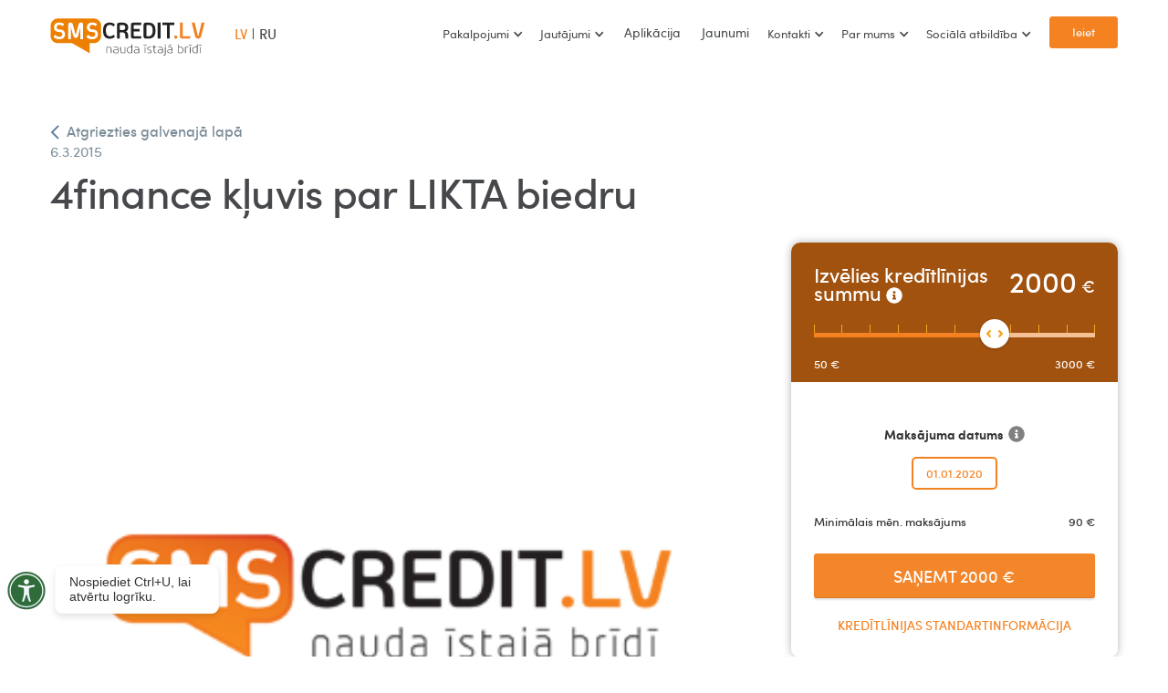

--- FILE ---
content_type: text/html
request_url: https://www.smscredit.lv/jaunumi/4finance-kluvis-par-likta-biedru
body_size: 10081
content:
<!DOCTYPE html><!-- Last Published: Wed Jan 14 2026 14:34:18 GMT+0000 (Coordinated Universal Time) --><html data-wf-domain="www.smscredit.lv" data-wf-page="60cb494e6e4f014b3e50e34c" data-wf-site="6061cceab75591978693f76e" lang="lv" data-wf-collection="60cb494e6e4f01731d50e3c4" data-wf-item-slug="4finance-kluvis-par-likta-biedru"><head><meta charset="utf-8"/><title>4finance kļuvis par LIKTA biedru</title><meta content="Uzņēmums 4finance, kura viens no zīmoliem ir SMScredit.lv, kļuvis par Latvijas Informācijas un komunikācijas tehnoloģijas asociācijas biedru (LIKTA)." name="description"/><meta content="4finance kļuvis par LIKTA biedru" property="og:title"/><meta content="Uzņēmums 4finance, kura viens no zīmoliem ir SMScredit.lv, kļuvis par Latvijas Informācijas un komunikācijas tehnoloģijas asociācijas biedru (LIKTA)." property="og:description"/><meta content="https://cdn.prod.website-files.com/6061cceab755910cb793f76f/67fe4126e21530f7d73c0b20_609e7f6a4d684c0587c9d977_sms-default-image.png" property="og:image"/><meta content="4finance kļuvis par LIKTA biedru" property="twitter:title"/><meta content="Uzņēmums 4finance, kura viens no zīmoliem ir SMScredit.lv, kļuvis par Latvijas Informācijas un komunikācijas tehnoloģijas asociācijas biedru (LIKTA)." property="twitter:description"/><meta content="https://cdn.prod.website-files.com/6061cceab755910cb793f76f/67fe4126e21530f7d73c0b20_609e7f6a4d684c0587c9d977_sms-default-image.png" property="twitter:image"/><meta property="og:type" content="website"/><meta content="summary_large_image" name="twitter:card"/><meta content="width=device-width, initial-scale=1" name="viewport"/><meta content="-Xdc2T4fDa_39jvSlF9HC2hRXRHc9hvFsvcMoZj-gEM" name="google-site-verification"/><link href="https://cdn.prod.website-files.com/6061cceab75591978693f76e/css/smscredit-lv.shared.f87b60520.min.css" rel="stylesheet" type="text/css" integrity="sha384-+HtgUgK8GlJGSl07Aa6limq0VmwpdyvkfZxcnbKnuoHkgZtAOghBwa3Zw3Rx4s+T" crossorigin="anonymous"/><link href="https://fonts.googleapis.com" rel="preconnect"/><link href="https://fonts.gstatic.com" rel="preconnect" crossorigin="anonymous"/><script src="https://ajax.googleapis.com/ajax/libs/webfont/1.6.26/webfont.js" type="text/javascript"></script><script type="text/javascript">WebFont.load({  google: {    families: ["Droid Serif:400,400italic,700,700italic"]  }});</script><script type="text/javascript">!function(o,c){var n=c.documentElement,t=" w-mod-";n.className+=t+"js",("ontouchstart"in o||o.DocumentTouch&&c instanceof DocumentTouch)&&(n.className+=t+"touch")}(window,document);</script><link href="https://cdn.prod.website-files.com/6061cceab75591978693f76e/60b65af3faeef082e23154f7_smsArtboard.png" rel="shortcut icon" type="image/x-icon"/><link href="https://cdn.prod.website-files.com/6061cceab75591978693f76e/60b65aa74f5b9d0a87020e15_smsFav.png" rel="apple-touch-icon"/><link href="https://www.smscredit.lv/jaunumi/4finance-kluvis-par-likta-biedru" rel="canonical"/><meta name="viewport" content="width=device-width, initial-scale=1.0, maximum-scale=1.0, user-scalable=no" />

<script type='text/javascript'>
var vivus_config = {"home":"https:\/\/www.smscredit.lv","is_vivus_user":"","is_mobile_app":"","cookie_domain":"","chat_service":"zopim","zopim_code":"quIeoaww4QDH5SNK1BkjVKjt8DNkxcL4","zopim_lang":"lv","zopim_onload":"1","zopim_clearonclose":""};

function initZopim(showWindow){
  function launchZopim () {

    window.$zopim||(function(d,s){var z=$zopim=function(c){z._.push(c)},$=z.s=
      d.createElement(s),e=d.getElementsByTagName(s)[0];z.set=function(o){z.set.
      _.push(o)};z._=[];z.set._=[];$.async=!0;$.setAttribute('charset','utf-8');
      $.src='//v2.zopim.com/?'+vivus_config.zopim_code;z.t=+new Date;$.
      type='text/javascript';e.parentNode.insertBefore($,e)})(document,'script');

    window.$zopim(function(){
      window.$zopim.livechat.setLanguage(vivus_config.zopim_lang);
      if(!showWindow) {
        window.$zopim.livechat.button.hide();
        window.$zopim.livechat.bubble.hide();
        window.$zopim.livechat.badge.hide();
        window.$zopim.livechat.window.hide();
      }
      else if(showWindow == 2){
        window.$zopim.livechat.window.show();
      }
      else if(vivus_config.zopim_clearonclose){
        $zopim.livechat.setOnChatEnd(
          function() {
            $zopim.livechat.clearAll();
          }
        );
      }
    });

    document.removeEventListener('scroll', launchZopim);
    document.removeEventListener('mousedown', launchZopim);
    document.removeEventListener('mousemove', launchZopim);
    document.removeEventListener('touchstart', launchZopim);
    document.removeEventListener('scroll', launchZopim);
    document.removeEventListener('keydown', launchZopim);
  }

  if(typeof vivus_config.zopim_code !== 'undefined' && vivus_config.zopim_code != ''){
    if(vivus_config.is_mobile_app && showWindow){
      window.location = 'https://v2.zopim.com/widget/livechat.html?key='+vivus_config.zopim_code+'&lang=' + vivus_config.zopim_lang + '&hostname=' + window.location.hostname + '&hybrid_location=popup';
    }
    else {
      document.addEventListener('scroll', launchZopim);
      document.addEventListener('mousedown', launchZopim);
      document.addEventListener('mousemove', launchZopim);
      document.addEventListener('touchstart', launchZopim);
      document.addEventListener('scroll', launchZopim);
      document.addEventListener('keydown', launchZopim);
    }
  }
}

initZopim(1);

function startZopim() {
  initZopim(2);
}  
</script>

<!-- Google Tag Manager -->
<script>(function(w,d,s,l,i){w[l]=w[l]||[];w[l].push({'gtm.start':
new Date().getTime(),event:'gtm.js'});var f=d.getElementsByTagName(s)[0],
j=d.createElement(s),dl=l!='dataLayer'?'&l='+l:'';j.async=true;j.src=
'https://www.googletagmanager.com/gtm.js?id='+i+dl;f.parentNode.insertBefore(j,f);
})(window,document,'script','dataLayer','GTM-MCNKBJ');</script>
<!-- End Google Tag Manager -->


<!-- 
<script type='text/javascript'>
var vivus_config = {"home":"https:\/\/www.smscredit.lv","is_vivus_user":"","is_mobile_app":"","cookie_domain":"","chat_service":"zopim","zopim_code":"quIeoaww4QDH5SNK1BkjVKjt8DNkxcL4","zopim_lang":"lv","zopim_onload":"1","zopim_clearonclose":""};

function initZopim(showWindow){
  function launchZopim () {

    window.$zopim||(function(d,s){var z=$zopim=function(c){z._.push(c)},$=z.s=
      d.createElement(s),e=d.getElementsByTagName(s)[0];z.set=function(o){z.set.
      _.push(o)};z._=[];z.set._=[];$.async=!0;$.setAttribute('charset','utf-8');
      $.src='//v2.zopim.com/?'+vivus_config.zopim_code;z.t=+new Date;$.
      type='text/javascript';e.parentNode.insertBefore($,e)})(document,'script');

    window.$zopim(function(){
      window.$zopim.livechat.setLanguage(vivus_config.zopim_lang);
      if(!showWindow) {
        window.$zopim.livechat.button.hide();
        window.$zopim.livechat.bubble.hide();
        window.$zopim.livechat.badge.hide();
        window.$zopim.livechat.window.hide();
      }
      else if(showWindow == 2){
        window.$zopim.livechat.window.show();
      }
      else if(vivus_config.zopim_clearonclose){
        $zopim.livechat.setOnChatEnd(
          function() {
            $zopim.livechat.clearAll();
          }
        );
      }
    });

    document.removeEventListener('scroll', launchZopim);
    document.removeEventListener('mousedown', launchZopim);
    document.removeEventListener('mousemove', launchZopim);
    document.removeEventListener('touchstart', launchZopim);
    document.removeEventListener('scroll', launchZopim);
    document.removeEventListener('keydown', launchZopim);
  }

  if(typeof vivus_config.zopim_code !== 'undefined' && vivus_config.zopim_code != ''){
    if(vivus_config.is_mobile_app && showWindow){
      window.location = 'https://v2.zopim.com/widget/livechat.html?key='+vivus_config.zopim_code+'&lang=' + vivus_config.zopim_lang + '&hostname=' + window.location.hostname + '&hybrid_location=popup';
    }
    else {
      document.addEventListener('scroll', launchZopim);
      document.addEventListener('mousedown', launchZopim);
      document.addEventListener('mousemove', launchZopim);
      document.addEventListener('touchstart', launchZopim);
      document.addEventListener('scroll', launchZopim);
      document.addEventListener('keydown', launchZopim);
    }
  }
}

initZopim(1);

function startZopim() {
  initZopim(2);
}  
</script>
-->

<style>
  .WordSection1 *, .MsoNormal * {
    font-family: 'Sofiapro webfont',sans-serif;
  }
  
.css-8727q8 {
    padding: 14px 17px 14px !important;
  } 
.ReactModal__Overlay--after-open {
 	z-index:9999 !important;
  }

#calculator-widget .css-1lpvyab {
    display: block;
 	background-color:#f3862b;
    padding: 15px 15px 14px;
}
body .coi-banner__accept {background: rgb(245, 166, 35);}
  
.css-19y4y0n {
    max-width: auto !important;
    min-width: 360px;
  } 
  .sub-content-2 img {border-radius:10px;}  
* {font-family: Sofiapro Webfont, sans-serif  !important;}  
  
@media only screen and (max-width: 576px) {
   body #coiOverlay {
        align-items: center !important;
    }
}  
  
</style><style>
.w-richtext figure {max-width:100%;}
</style></head><body><div data-collapse="medium" data-animation="default" data-duration="400" data-easing="ease" data-easing2="ease" role="banner" class="navbar-dark w-nav"><div class="app-banner"><a href="https://ex.smscredit.lv/smscredit" target="_blank" class="link-block-32 w-inline-block"><div class="w-layout-grid grid-239"><div id="w-node-_3986e7f1-6b8e-c77a-f30d-fc148c671ad2-fb0851f7" class="div-block-6060"><div class="banner-badge">JAUNUMS</div><p class="banner-text">Ērtā un drošā mobilā aplikācija ir klāt!</p></div><img src="https://cdn.prod.website-files.com/6061cceab75591978693f76e/65e847826e024eaab711d568_app-s.webp" loading="lazy" id="w-node-_3986e7f1-6b8e-c77a-f30d-fc148c671ad7-fb0851f7" alt="" class="image-1149"/><div id="w-node-_3986e7f1-6b8e-c77a-f30d-fc148c671ad8-fb0851f7" class="text-block-1356">Lejupielādēt</div></div></a></div><div class="w-layout-grid grid-3"><a id="LoginButton" href="javascript:void(0);" class="button-lv warningme w-node-f079bfad-4709-7525-e20a-fbf043b285c8-fb0851f7 w-button">Ieiet</a><a href="/" id="w-node-_83a3e6a2-0a29-1424-e837-1d77fb0851fe-fb0851f7" class="brand-2 w-nav-brand"><img src="https://cdn.prod.website-files.com/6061cceab75591978693f76e/6551f22513ae493e9fdaa5b8_LV-flag.svg" loading="lazy" alt="" class="flag-lv"/><img src="https://cdn.prod.website-files.com/6061cceab75591978693f76e/60642bac867222833584350e_smscredit-lv-logo.svg" alt="" class="logo"/></a><nav role="navigation" id="w-node-_4a8b4f40-72db-fa1c-f0b6-77e5edaa29da-fb0851f7" class="nav-menu-5 w-nav-menu"><div class="lv-nonactive">LV</div><div class="div-block-252"></div><a href="/ru" class="ru-nonactive w-nav-link">RU</a></nav><nav role="navigation" id="w-node-_83a3e6a2-0a29-1424-e837-1d77fb085200-fb0851f7" class="nav-menu-2 w-nav-menu"><div data-hover="false" data-delay="0" class="dropdown-navbar w-dropdown"><div class="dropdown-toggle w-dropdown-toggle"><div class="text-navbar-3">Pakalpojumi</div><div class="icon-5 w-icon-dropdown-toggle"></div></div><nav class="dropdown-list w-dropdown-list"><a href="/pakalpojumi/ka-aiznemties" class="dropdown-link w-dropdown-link">Kā aizņemties</a><a href="/pakalpojumi/ka-atdot-kreditu" class="dropdown-link w-dropdown-link">Kā atdot</a><a href="/pakalpojumi/iespejas" class="dropdown-link w-dropdown-link">Iespējas</a><a href="/pakalpojumi/ka-aiznemties-atbildigi" class="dropdown-link w-dropdown-link">Kā aizņemties atbildīgi?<br/></a></nav></div><div data-hover="false" data-delay="0" class="dropdown-navbar w-dropdown"><div class="dropdown-toggle w-dropdown-toggle"><div class="text-navbar-3">Jautājumi</div><div class="icon-4 w-icon-dropdown-toggle"></div></div><nav class="dropdown-list w-dropdown-list"><a href="/buj/par-atdosanu" class="dropdown-link w-dropdown-link">Par atdošanu</a><a href="/buj/buj" class="dropdown-link w-dropdown-link">Par aizņemšanos</a><a href="/buj/citi-jautajumi" class="dropdown-link w-dropdown-link">Citi jautājumi</a><a href="/buj/cenradislv" class="dropdown-link w-dropdown-link">Cenrādis</a></nav></div><a href="/app" class="text-navbar-news w-nav-link">Aplikācija</a><a href="/jaunumi" class="text-navbar-news w-nav-link">Jaunumi</a><div data-hover="false" data-delay="0" class="dropdown-navbar w-dropdown"><div class="dropdown-toggle w-dropdown-toggle"><div class="text-navbar-3">Kontakti</div><div class="icon-2 w-icon-dropdown-toggle"></div></div><nav class="dropdown-list w-dropdown-list"><a href="/kontakti/kontakti" class="dropdown-link w-dropdown-link">Kontakti</a><a href="/kontakti/mediju-telpa" class="dropdown-link w-dropdown-link">Mediju telpa</a></nav></div><div data-hover="false" data-delay="0" class="dropdown-navbar w-dropdown"><div class="dropdown-toggle w-dropdown-toggle"><div class="text-navbar-3">Par mums</div><div class="icon-3 w-icon-dropdown-toggle"></div></div><nav class="dropdown-list w-dropdown-list"><a href="/par-smscredit/par-smscredit" class="dropdown-link w-dropdown-link">Par SMScredit.lv</a><a href="/par-smscredit/par-4finance" class="dropdown-link w-dropdown-link">Par 4finance</a><a href="/par-smscredit/sponsoresanas-vadlinijas" class="dropdown-link w-dropdown-link">Sponsorēšanas vadlīnijas</a><a href="/par-smscredit/fla" class="dropdown-link w-dropdown-link">Fintech Latvija Asociācija</a><a href="/par-smscredit/licences" class="dropdown-link w-dropdown-link">Licences</a></nav></div><div data-hover="false" data-delay="0" class="dropdown-navbar w-dropdown"><div class="dropdown-toggle w-dropdown-toggle"><div class="text-navbar-3">Sociālā atbildība</div><div class="icon-3 w-icon-dropdown-toggle"></div></div><nav class="dropdown-list w-dropdown-list"><a href="/sociala-atbildiba/4finance-labie-darbi" class="dropdown-link w-dropdown-link">4finance Labie Darbi</a><a href="/sociala-atbildiba/aiznemiesatbildigi-lv" class="dropdown-link w-dropdown-link">Aiznemiesatbildigi.lv</a><a href="/sociala-atbildiba/atbalsts-sportam-un-kulturai" class="dropdown-link w-dropdown-link">Atbalsts sportam</a><a href="/sociala-atbildiba/atbalsts-dzivniekiem" class="dropdown-link w-dropdown-link">Atbalsts dzīvniekiem</a></nav></div><a href="/ru" class="ru-mob-menu w-nav-link">RU</a><a href="javascript:void(0);" class="button-4 warningme w-button">Ieiet</a></nav><a id="w-node-caa34bab-c370-1836-762f-1d124eeadf3d-fb0851f7" href="/menu-lv" class="link-block-35 w-inline-block"><div class="w-embed"><svg class="menu-link" width="21" height="14" viewBox="0 0 21 14" fill="none" xmlns="http://www.w3.org/2000/svg">
<rect width="21" height="2" rx="1" fill="#414141"/>
<rect y="6" width="21" height="2" rx="1" fill="#414141"/>
<rect y="12" width="21" height="2" rx="1" fill="#414141"/>
</svg></div></a><link rel="prefetch" href="/menu-lv"/></div><div class="warning"><div class="modal-2 ntop"><div class="div-block-6732"><img width="106" data-w-id="86794e65-bc0a-d58b-b85f-a9672524ed9f" alt="Apmaksā kredītu pa daļām vai pilnā apmērā" src="https://cdn.prod.website-files.com/6061cceab75591978693f76e/685bfbf1ef368a1e825a82f5_Uzticami.svg" loading="lazy" class="icons-vyhody"/></div><h2 class="heading-9412"><span class="text-span-449"><strong class="bold-text-613">Atcelta komisija</strong></span><strong> par paātrināto naudas izmaksu!</strong><br/></h2><div class="badge-xl"><div>Piesakies un saņem naudu <strong class="bold-text-612">5 min.</strong></div></div><img data-w-id="86794e65-bc0a-d58b-b85f-a9672524edac" loading="lazy" alt="" src="https://cdn.prod.website-files.com/6061cceab75591978693f76e/6862817d6805e1d1d0181fe2_NIE.svg" class="closeme"/><div><div class="div-block-6731"><a href="https://account.smscredit.lv/login?lang=lv" class="button-lg-3-3 w-inline-block"><div class="text-block-10">Turpināt  uz klienta profilu</div></a></div><p class="paragraph-120">Kredīta izmaksa tiks izpildīta kā zibmaksājums, ja Jūsu banka ir pievienojusies zibmaksājumu sistēmai. Kredīta izmaksa uz bankām, kuras nav pievienojušās zibmaksājumu sistēmai, tiks izpildīti:<br/></p><ul role="list"><li class="list-item-405">tajā pašā dienā, ja izmaksa veikta līdz plkst.16:00 darba dienā. </li><li class="list-item-405">nākamajā darba dienā, ja izmaksa veikta pēc plkst.16:00 darba dienā, svētku dienās un brīvdienās.</li></ul></div></div></div></div><div class="page-block white-bg"><div class="container-9 w-container"><a href="/jaunumi" class="backlink w-inline-block"><img src="https://cdn.prod.website-files.com/6061cceab75591978693f76e/6061cceab755911e2e93f8db_left-s-arrow.svg" alt="" class="image-10"/><div class="text-block-93">Atgriezties galvenajā lapā</div></a><div class="blog-header"><div class="blog-item-date-3">6.3.2015</div><h1>4finance kļuvis par LIKTA biedru</h1></div><div class="w-layout-grid blog-post-page"><div class="sub-content-2"><div class="div-block-45"><img loading="lazy" width="633" alt="4finance kļuvis par LIKTA biedru" src="https://cdn.prod.website-files.com/6061cceab755910cb793f76f/67fe4126e21530f7d73c0b20_609e7f6a4d684c0587c9d977_sms-default-image.png" class="image-53"/></div><div class="div-block-45 w-condition-invisible"><a href="#" class="w-inline-block"><img loading="lazy" width="633" alt="" src="https://cdn.prod.website-files.com/6061cceab755910cb793f76f/67fe4126e21530f7d73c0b20_609e7f6a4d684c0587c9d977_sms-default-image.png" class="image-53"/></a></div><div class="w-richtext"><p><strong>Uzņēmums 4finance, kura viens no zīmoliem ir SMScredit.lv, kļuvis par Latvijas Informācijas un komunikācijas tehnoloģijas asociācijas biedru (LIKTA).</strong>LIKTA ir nevalstiska organizācija, kas apvieno lielu daļu Latvijas programmatūru izstrādes un telekomunikāciju uzņēmumu, mācību iestādes, kā arī citus ar IT nozari saistītus uzņēmumus. Tāpat LIKTA pārstāv kopējo nozares profesionāļu viedokli valsts institūcijās, dažādos ar nozari un likumdošanu saistītos jautājumos, kā arī sadarbojas ar citām līdzīga tipa organizācijām gan valsts, gan ārvalstu līmenī.Tā kā 4finance fokuss un attīstība vienmēr ir bijusi vērsta uz tehnoloģijām un to nebeidzamajām iespējām, nepārtraukti pilnveidojot un uzlabojot sniegto pakalpojumu kvalitāti, iestāšanās šajā organizācijā bija pašsaprotama.“Nav noslēpums, ka tehnoloģijas maina pasauli. Tām attīstoties, būtiski mainās spēles noteikumi arī finanšu pasaulē. 4finance grupā esošie uzņēmumi ir izveidoti, balstoties uz tehnoloģiju sniegtajām iespējām un attīstību. Būtiskākais abpusējais ieguvums, ir informācija un zināšanas, ar kuru varam apmainīties, efektīvāk sekot pasaules tendencēm, ko iespējams integrēt, pielāgot un ņemt vērā mūsu uzņēmumā turpmākai attīstībai. Vienlaikus arī ceram, ka mūsu zināšanas un pieredze varēs izmantot arī citi organizācijas biedri,” norāda 4finance izpilddirektors Toms Jurjevs.Licenci iespējams aplūkot šeit.</p></div></div><div class="calc-stick-blog"><div class="calc-lv-container"><div class="w-embed w-script"><div 
  id="calculator-widget"
  data-language="lv"
  data-disable-swiper="true"
  data-version="new"
>
</div>
<script  src="https://assets.4finance.com/calculator-smscredit-lv/calculator.bundle.js"></script></div></div></div><div class="video w-dyn-bind-empty w-video w-embed"></div><div><div class="w-embed"><!-- ShareThis BEGIN -->
<div class="sharethis-inline-share-buttons"></div>
<!-- ShareThis END --></div></div></div><div class="w-layout-grid blog-post-page-full-blog w-condition-invisible"><div id="w-node-f0e5bf53-ed99-2e58-1f16-6342d7612a25-3e50e34c" class="sub-content-3"><img src="https://cdn.prod.website-files.com/6061cceab755910cb793f76f/67fe4126e21530f7d73c0b20_609e7f6a4d684c0587c9d977_sms-default-image.png" loading="lazy" alt="4finance kļuvis par LIKTA biedru" class="image-1135"/><div class="w-richtext"><p><strong>Uzņēmums 4finance, kura viens no zīmoliem ir SMScredit.lv, kļuvis par Latvijas Informācijas un komunikācijas tehnoloģijas asociācijas biedru (LIKTA).</strong>LIKTA ir nevalstiska organizācija, kas apvieno lielu daļu Latvijas programmatūru izstrādes un telekomunikāciju uzņēmumu, mācību iestādes, kā arī citus ar IT nozari saistītus uzņēmumus. Tāpat LIKTA pārstāv kopējo nozares profesionāļu viedokli valsts institūcijās, dažādos ar nozari un likumdošanu saistītos jautājumos, kā arī sadarbojas ar citām līdzīga tipa organizācijām gan valsts, gan ārvalstu līmenī.Tā kā 4finance fokuss un attīstība vienmēr ir bijusi vērsta uz tehnoloģijām un to nebeidzamajām iespējām, nepārtraukti pilnveidojot un uzlabojot sniegto pakalpojumu kvalitāti, iestāšanās šajā organizācijā bija pašsaprotama.“Nav noslēpums, ka tehnoloģijas maina pasauli. Tām attīstoties, būtiski mainās spēles noteikumi arī finanšu pasaulē. 4finance grupā esošie uzņēmumi ir izveidoti, balstoties uz tehnoloģiju sniegtajām iespējām un attīstību. Būtiskākais abpusējais ieguvums, ir informācija un zināšanas, ar kuru varam apmainīties, efektīvāk sekot pasaules tendencēm, ko iespējams integrēt, pielāgot un ņemt vērā mūsu uzņēmumā turpmākai attīstībai. Vienlaikus arī ceram, ka mūsu zināšanas un pieredze varēs izmantot arī citi organizācijas biedri,” norāda 4finance izpilddirektors Toms Jurjevs.Licenci iespējams aplūkot šeit.</p></div></div><div class="video w-dyn-bind-empty w-video w-embed"></div><div><div class="w-embed"><!-- ShareThis BEGIN -->
<div class="sharethis-inline-share-buttons"></div>
<!-- ShareThis END --></div></div></div><div class="div-block-229"></div><h2>Jaunākās ziņas</h2><div class="collection-list-wrapper-5 w-dyn-list"><div role="list" class="collection-list-2 w-dyn-items"><div id="w-node-_6411113d-7532-1f74-f9c5-9b75ba8e6180-3e50e34c" role="listitem" class="w-dyn-item"><div class="blog-item"><a href="/jaunumi/ziemassvetku-laiks---mirkliem-kas-paliek-atmina-3di8w" class="link-block w-inline-block"><div id="w-node-a233d244-1208-6e16-2782-7ba2b73c4a31-3e50e34c" class="div-pic-blog related-pic"><div style="background-image:url(&quot;https://cdn.prod.website-files.com/6061cceab755910cb793f76f/6967a809b41990d8b9a978f1_694a6598256ebb1d6fb2f335_smscredit-ziemassvetki-600x430-LV.png&quot;)" class="div-block-250"></div></div><div class="blog-item-padding"><div class="blog-item-date-4">23.12.2025</div><div class="blog-item-title-link-2">Ziemassvētku laiks – mirkļiem, kas paliek atmiņā</div><p class="paragraph-14">Ziemassvētku laiks ir brīdis, kad ikdienas steiga uz mirkli apstājas un dod vietu siltām domām, mieram un kopā būšanai</p></div></a></div></div><div id="w-node-_6411113d-7532-1f74-f9c5-9b75ba8e6180-3e50e34c" role="listitem" class="w-dyn-item"><div class="blog-item"><a href="/jaunumi/gimenes-tradicijas-kuras-ir-verts-sakt---ieguldijums-attiecibas-stabilitate-un-nakotne-uh6nr" class="link-block w-inline-block"><div id="w-node-a233d244-1208-6e16-2782-7ba2b73c4a31-3e50e34c" class="div-pic-blog related-pic"><div style="background-image:url(&quot;https://cdn.prod.website-files.com/6061cceab755910cb793f76f/6967a7e03e055e7268e59c96_694a696ba83627994ca5620c_sms-blog.jpg&quot;)" class="div-block-250"></div></div><div class="blog-item-padding"><div class="blog-item-date-4">22.12.2025</div><div class="blog-item-title-link-2">Ģimenes tradīcijas, kuras ir vērts sākt – ieguldījums attiecībās, stabilitātē un nākotnē</div><p class="paragraph-14">Ģimenes tradīcijas nav tikai jauki ieradumi vai svētku rituāli, tās ir apzinātas darbības, kas veido drošības sajūtu, stiprina savstarpējo uzticēšanos un palīdz ģimenei noturēt līdzsvaru.</p></div></a></div></div><div id="w-node-_6411113d-7532-1f74-f9c5-9b75ba8e6180-3e50e34c" role="listitem" class="w-dyn-item"><div class="blog-item"><a href="/jaunumi/ziemassvetku-vecisu-skrejiens-jc0o0" class="link-block w-inline-block"><div id="w-node-a233d244-1208-6e16-2782-7ba2b73c4a31-3e50e34c" class="div-pic-blog related-pic"><div style="background-image:url(&quot;https://cdn.prod.website-files.com/6061cceab755910cb793f76f/6967a7af7bbe148eb89fa699_69298c92ca242c255ebc5d84_SFR%20600x430px.jpg&quot;)" class="div-block-250"></div></div><div class="blog-item-padding"><div class="blog-item-date-4">28.11.2025</div><div class="blog-item-title-link-2">Ziemassvētku vecīšu skrējiens</div><p class="paragraph-14">Kopš 2008. gada Rīgā ik gadu otrajā Adventē simtiem Ziemassvētku vecīšu pulcējas uz Ziemsvētku vecīšu skrējienu (Santa’s Fun Run), un arī šis gads nav izņēmums.</p></div></a></div></div><div id="w-node-_6411113d-7532-1f74-f9c5-9b75ba8e6180-3e50e34c" role="listitem" class="w-dyn-item"><div class="blog-item"><a href="/jaunumi/melna-piektdiena-ir-klat-u1w7x" class="link-block w-inline-block"><div id="w-node-a233d244-1208-6e16-2782-7ba2b73c4a31-3e50e34c" class="div-pic-blog related-pic"><div style="background-image:url(&quot;https://cdn.prod.website-files.com/6061cceab755910cb793f76f/6967a77952122154c7ffecb7_6924566b338fd1edb2a97df6_smscredit.lv-baneris-600x430-LV%20(1)%20-%20Copy.png&quot;)" class="div-block-250"></div></div><div class="blog-item-padding"><div class="blog-item-date-4">24.11.2025</div><div class="blog-item-title-link-2">Melnā Piektdiena ir klāt!</div><p class="paragraph-14">Pirms dodies atlaižu medībās, iepazīsties ar padomiem, kā iepirkties atbildīgi, izvairīties no pārtēriņa un atšķirt vajadzības no vēlmēm.</p></div></a></div></div></div></div></div></div><footer id="footer" class="footer-copy"><div class="div-block-692"><div class="container-4 w-container"><div class="w-layout-grid grid-10"><div id="w-node-_27022df3-ae4c-c6f0-a707-0952ceb1d1fb-ceb1d1f8"><div class="text-block-21">Klientu apkalpošana:</div><a href="tel:67333990" class="link-block-3 w-inline-block"><div class="div-block-37"><img src="https://cdn.prod.website-files.com/6061cceab75591978693f76e/6061cceab75591835e93f7a5_ico-mobile.svg" loading="lazy" width="22" alt="" class="phone-icon"/><div class="text-block-21">67 333 990</div></div></a><a href="#https://www.ondo.lv/#" class="button-chat hide w-button"><strong class="button-chat-text">Čats ar konsultantu</strong></a><div class="html-embed-9 w-embed"><a onclick="startZopim();" class="button-chat w-button"><strong class="orange">Čats ar konsultantu</strong></a></div></div><div id="w-node-_27022df3-ae4c-c6f0-a707-0952ceb1d1fd-ceb1d1f8" class="footer-right-area"><div class="text-footer-14"><strong>‍</strong>Darba dienās: 8:00 – 20:00<br/>Sestdienās: 9:00 – 18:00<br/>Svētdienās: Brīvs<br/><strong>Pieteikumu izskatīšana katru dienu: 8:00 – 23:00</strong></div></div></div></div><div class="container-2 w-container"><div class="w-layout-grid grid-2"><ul id="w-node-_27022df3-ae4c-c6f0-a707-0952ceb1d20d-ceb1d1f8" role="list" class="list w-list-unstyled"><li class="list-item"><a href="/buj/buj" class="link-6">Palīdzība</a></li><li class="list-item"><a href="/kontakti/kontakti" class="link-6">Kontakti</a></li><li class="list-item"><a href="/par-smscredit/par-smscredit" target="_blank" class="link-6">Par SMScredit.lv</a></li><li class="list-item"><a href="/par-smscredit/licences" target="_blank" class="link-6">Licences</a></li></ul><ul id="w-node-_27022df3-ae4c-c6f0-a707-0952ceb1d217-ceb1d1f8" role="list" class="list-2 w-list-unstyled"><li class="list-item"><a href="/pakalpojumi/ka-aiznemties-atbildigi" class="link-6">Atbildīga aizņemšanās</a></li><li class="list-item"><a href="/sociala-atbildiba/aiznemiesatbildigi-lv" class="link-6">Aiznemiesatbildigi.lv</a></li><li class="list-item"><a href="/sociala-atbildiba/atbalsts-sportam-un-kulturai" class="link-6">Atbalsts sportam un kultūrai</a></li><li class="list-item"><a href="/paterina-kredits" class="link-6">Patēriņa kredīts dažādām vajadzībām</a></li></ul><ul id="w-node-_27022df3-ae4c-c6f0-a707-0952ceb1d21b-ceb1d1f8" role="list" class="list-3 w-list-unstyled"><li class="list-item"><a href="/dokumenti/kreditlinijas-liguma-visparigie-noteikumi" class="link-6">Līgums</a></li><li class="list-item"><a href="/liguma-noteikumi/galvenais-liguma" class="link-6">Galvenais līgumā</a></li><li class="list-item"><a href="/liguma-noteikumi/privatuma-politika" class="link-6">Privātuma politika</a></li><li class="list-item"><a href="/cookies" class="link-6">Sīkdatnes</a></li><li class="list-item"><a href="https://app.falcony.io/wb4finance/links/whistleblowing" target="_blank" class="link-6">Trauksmes cēlāja kanāls</a></li></ul><ul id="w-node-_8374a6a0-8f7c-eec5-c541-6576c13d1f55-ceb1d1f8" role="list" class="list-3 w-list-unstyled"><li class="list-item"><a href="/finansu-termini/kreditvestures-izzina" class="link-6">Finanšu termini</a></li></ul><div id="w-node-_93735398-9768-3f14-b76e-03577432ae78-ceb1d1f8" class="line-footer"></div><div id="w-node-_27022df3-ae4c-c6f0-a707-0952ceb1d21f-ceb1d1f8" class="social-icons"><div class="div-block-691"><a href="https://www.facebook.com/SMScredit.lv/" target="_blank" class="link-block-6 w-inline-block"><img src="https://cdn.prod.website-files.com/6061cceab75591978693f76e/648995ad9d92bab5dcd8ec38_fb.svg" alt="facebook" class="image-1045 mob-2"/></a><a href="https://www.instagram.com/smscredit.lv/" target="_blank" class="link-block-6 w-inline-block"><img src="https://cdn.prod.website-files.com/6061cceab75591978693f76e/648995ad9d92bab5dcd8ec3a_instagram.svg" alt="instagram" class="image-1045"/></a><a href="https://www.draugiem.lv/smscredit.lv/" target="_blank" class="link-block-6 w-inline-block"><img src="https://cdn.prod.website-files.com/6061cceab75591978693f76e/648995ad9d92bab5dcd8ec39_draugiem.svg" alt="draugiem.lv" class="image-1045"/></a><a href="https://www.youtube.com/channel/UC-hwxxRb10fdFlP6QfPKmCw" target="_blank" class="link-block-6 w-inline-block"><img src="https://cdn.prod.website-files.com/6061cceab75591978693f76e/648995ad9d92bab5dcd8ec3b_youtube.svg" alt="youtube" class="image-1045 mob-2"/></a></div><div id="w-node-_27022df3-ae4c-c6f0-a707-0952ceb1d225-ceb1d1f8" class="div-block-14"><p class="paragraph-3"><a href="https://www.4finance.com/" target="_blank" class="c-link">© 4finance Group</a></p></div></div></div></div></div><div class="footer-bottom"><div class="container-footer-bottom w-container"><a id="w-node-_80ffd6c4-5cba-54e8-59d2-424425d4a65c-ceb1d1f8" href="/sociala-atbildiba/4finance-labie-darbi" target="_blank" class="link-block-17 w-inline-block"><img src="https://cdn.prod.website-files.com/6061cceab75591978693f76e/6061cceab75591706993f839_labie-darbi.png" loading="lazy" width="180" height="Auto" alt="" class="image-1037"/></a><a href="/sociala-atbildiba/aiznemiesatbildigi-lv" target="_blank" class="link-block-17 w-inline-block"><img src="https://cdn.prod.website-files.com/6061cceab75591978693f76e/61eae42b319aa9f9a49b322c_aiznemies_atbildigi_logo.svg" loading="lazy" width="198" height="Auto" alt="" class="image-1038"/></a><a id="w-node-_40a3be15-08a7-4e9d-8b5d-a97f7767c407-ceb1d1f8" href="/par-smscredit/fla" class="link-block-17 w-inline-block"><img src="https://cdn.prod.website-files.com/6061cceab75591978693f76e/6061cceab7559134c093f837_LAFPA_logo_Atbildigs.png" loading="lazy" width="142" height="Auto" alt="" class="image-1039"/></a></div></div><div class="floating-chat"><div class="html-embed-4 w-embed"><a href="javascript:;" onclick="startZopim();">
<img src="https://assets.website-files.com/5fa13a152e9f3a9d0c52740b/6048b0950cb9a354e67affc2_chat-button.svg" loading="lazy" alt="" class="image-56">
</a></div><div class="html-embed-3 w-embed"><a href="https://v2.zopim.com/widget/livechat.html?api_calls=%5B%5D&hostname=www.ondo.lv&key=quIeoaww4QDH5SNK1BkjVKjt8DNkxcL4&lang=lv&" target="_blank">  
<img src="https://assets.website-files.com/5fa13a152e9f3a9d0c52740b/6048b0950cb9a354e67affc2_chat-button.svg" loading="lazy" alt="" class="image-56">
</a></div></div></footer><script src="https://d3e54v103j8qbb.cloudfront.net/js/jquery-3.5.1.min.dc5e7f18c8.js?site=6061cceab75591978693f76e" type="text/javascript" integrity="sha256-9/aliU8dGd2tb6OSsuzixeV4y/faTqgFtohetphbbj0=" crossorigin="anonymous"></script><script src="https://cdn.prod.website-files.com/6061cceab75591978693f76e/js/smscredit-lv.schunk.36b8fb49256177c8.js" type="text/javascript" integrity="sha384-4abIlA5/v7XaW1HMXKBgnUuhnjBYJ/Z9C1OSg4OhmVw9O3QeHJ/qJqFBERCDPv7G" crossorigin="anonymous"></script><script src="https://cdn.prod.website-files.com/6061cceab75591978693f76e/js/smscredit-lv.schunk.9720095b80037b28.js" type="text/javascript" integrity="sha384-k33SymMtWJ4i3UwA3MLpfdOt2BGALpmgzYGMT/VNrFtGDWUtc970EZgcSAlGNQ2C" crossorigin="anonymous"></script><script src="https://cdn.prod.website-files.com/6061cceab75591978693f76e/js/smscredit-lv.341b4a20.ea4374293f3614dd.js" type="text/javascript" integrity="sha384-S898PVzp9pTciONNoZFVcdWMW+E61ljHC5B1J0zhWcVUwIZIDYh9IoJAikMYN83r" crossorigin="anonymous"></script><!-- Google Tag Manager (noscript) -->
<noscript><iframe src="https://www.googletagmanager.com/ns.html?id=GTM-MCNKBJ"
height="0" width="0" style="display:none;visibility:hidden"></iframe></noscript>
<!-- End Google Tag Manager (noscript) -->

<script type='text/javascript'>
function hideZopim() {  if (window && window.$zopim && window.$zopim.livechat) {    window.$zopim.livechat.hideAll();  } else {    setTimeout(hideZopim, 300);  }}; hideZopim();
</script>
  
  <script>
  const modal = document.querySelector('.warning');
  const CLOSE_KEY = 'warningModalLastShown';
  const MODAL_COOLDOWN_DAYS = 4;

  const pathSegments = window.location.pathname.split('/').filter(Boolean);
  const isRussian = pathSegments.includes('ru');

  const LOGIN_URL = isRussian
    ? 'https://account.smscredit.lv/login?lang=ru'
    : 'https://account.smscredit.lv/login?lang=lv';

  function wasModalShownRecently() {
    const lastShown = localStorage.getItem(CLOSE_KEY);
    if (!lastShown) return false;
    const lastDate = new Date(parseInt(lastShown, 10));
    const now = new Date();
    const diffTime = now - lastDate;
    const diffDays = diffTime / (1000 * 60 * 60 * 24);
    return diffDays < MODAL_COOLDOWN_DAYS;
  }

  document.querySelectorAll('.warningme').forEach(function(btn) {
    btn.addEventListener('click', function(e) {
      e.preventDefault();

      if (wasModalShownRecently()) {
        window.location.href = LOGIN_URL;
      } else {
        modal.style.display = 'flex';
        localStorage.setItem(CLOSE_KEY, Date.now().toString());
      }
    });
  });

  document.querySelector('.closeme').addEventListener('click', function() {
    modal.style.display = 'none';
  });
</script></body></html>

--- FILE ---
content_type: text/javascript
request_url: https://assets.4finance.com/calculator-smscredit-lv/calculator.bundle.js
body_size: 73478
content:
!function(){"use strict";function e(e,t){return t.forEach((function(t){t&&"string"!=typeof t&&!Array.isArray(t)&&Object.keys(t).forEach((function(n){if("default"!==n&&!(n in e)){var r=Object.getOwnPropertyDescriptor(t,n);Object.defineProperty(e,n,r.get?r:{enumerable:!0,get:function(){return t[n]}})}}))})),Object.freeze(e)}"undefined"!=typeof globalThis?globalThis:"undefined"!=typeof window?window:"undefined"!=typeof global?global:"undefined"!=typeof self&&self;function t(e){return e&&e.__esModule&&Object.prototype.hasOwnProperty.call(e,"default")?e.default:e}function n(e){if(e.__esModule)return e;var t=Object.defineProperty({},"__esModule",{value:!0});return Object.keys(e).forEach((function(n){var r=Object.getOwnPropertyDescriptor(e,n);Object.defineProperty(t,n,r.get?r:{enumerable:!0,get:function(){return e[n]}})})),t}var r={exports:{}},a={},o=Object.getOwnPropertySymbols,i=Object.prototype.hasOwnProperty,l=Object.prototype.propertyIsEnumerable;var s=function(){try{if(!Object.assign)return!1;var e=new String("abc");if(e[5]="de","5"===Object.getOwnPropertyNames(e)[0])return!1;for(var t={},n=0;n<10;n++)t["_"+String.fromCharCode(n)]=n;var r=Object.getOwnPropertyNames(t).map((function(e){return t[e]}));if("0123456789"!==r.join(""))return!1;var a={};return"abcdefghijklmnopqrst".split("").forEach((function(e){a[e]=e})),"abcdefghijklmnopqrst"===Object.keys(Object.assign({},a)).join("")}catch(e){return!1}}()?Object.assign:function(e,t){for(var n,r,a=function(e){if(null==e)throw new TypeError("Object.assign cannot be called with null or undefined");return Object(e)}(e),s=1;s<arguments.length;s++){for(var u in n=Object(arguments[s]))i.call(n,u)&&(a[u]=n[u]);if(o){r=o(n);for(var c=0;c<r.length;c++)l.call(n,r[c])&&(a[r[c]]=n[r[c]])}}return a},u=s,c=60103,f=60106;
/** @license React v17.0.2
	 * react.production.min.js
	 *
	 * Copyright (c) Facebook, Inc. and its affiliates.
	 *
	 * This source code is licensed under the MIT license found in the
	 * LICENSE file in the root directory of this source tree.
	 */a.Fragment=60107,a.StrictMode=60108,a.Profiler=60114;var d=60109,p=60110,h=60112;a.Suspense=60113;var m=60115,v=60116;if("function"==typeof Symbol&&Symbol.for){var g=Symbol.for;c=g("react.element"),f=g("react.portal"),a.Fragment=g("react.fragment"),a.StrictMode=g("react.strict_mode"),a.Profiler=g("react.profiler"),d=g("react.provider"),p=g("react.context"),h=g("react.forward_ref"),a.Suspense=g("react.suspense"),m=g("react.memo"),v=g("react.lazy")}var y="function"==typeof Symbol&&Symbol.iterator;function b(e){for(var t="https://reactjs.org/docs/error-decoder.html?invariant="+e,n=1;n<arguments.length;n++)t+="&args[]="+encodeURIComponent(arguments[n]);return"Minified React error #"+e+"; visit "+t+" for the full message or use the non-minified dev environment for full errors and additional helpful warnings."}var w={isMounted:function(){return!1},enqueueForceUpdate:function(){},enqueueReplaceState:function(){},enqueueSetState:function(){}},x={};function k(e,t,n){this.props=e,this.context=t,this.refs=x,this.updater=n||w}function S(){}function E(e,t,n){this.props=e,this.context=t,this.refs=x,this.updater=n||w}k.prototype.isReactComponent={},k.prototype.setState=function(e,t){if("object"!=typeof e&&"function"!=typeof e&&null!=e)throw Error(b(85));this.updater.enqueueSetState(this,e,t,"setState")},k.prototype.forceUpdate=function(e){this.updater.enqueueForceUpdate(this,e,"forceUpdate")},S.prototype=k.prototype;var C=E.prototype=new S;C.constructor=E,u(C,k.prototype),C.isPureReactComponent=!0;var _={current:null},O=Object.prototype.hasOwnProperty,P={key:!0,ref:!0,__self:!0,__source:!0};function T(e,t,n){var r,a={},o=null,i=null;if(null!=t)for(r in void 0!==t.ref&&(i=t.ref),void 0!==t.key&&(o=""+t.key),t)O.call(t,r)&&!P.hasOwnProperty(r)&&(a[r]=t[r]);var l=arguments.length-2;if(1===l)a.children=n;else if(1<l){for(var s=Array(l),u=0;u<l;u++)s[u]=arguments[u+2];a.children=s}if(e&&e.defaultProps)for(r in l=e.defaultProps)void 0===a[r]&&(a[r]=l[r]);return{$$typeof:c,type:e,key:o,ref:i,props:a,_owner:_.current}}function M(e){return"object"==typeof e&&null!==e&&e.$$typeof===c}var N=/\/+/g;function z(e,t){return"object"==typeof e&&null!==e&&null!=e.key?function(e){var t={"=":"=0",":":"=2"};return"$"+e.replace(/[=:]/g,(function(e){return t[e]}))}(""+e.key):t.toString(36)}function L(e,t,n,r,a){var o=typeof e;"undefined"!==o&&"boolean"!==o||(e=null);var i=!1;if(null===e)i=!0;else switch(o){case"string":case"number":i=!0;break;case"object":switch(e.$$typeof){case c:case f:i=!0}}if(i)return a=a(i=e),e=""===r?"."+z(i,0):r,Array.isArray(a)?(n="",null!=e&&(n=e.replace(N,"$&/")+"/"),L(a,t,n,"",(function(e){return e}))):null!=a&&(M(a)&&(a=function(e,t){return{$$typeof:c,type:e.type,key:t,ref:e.ref,props:e.props,_owner:e._owner}}(a,n+(!a.key||i&&i.key===a.key?"":(""+a.key).replace(N,"$&/")+"/")+e)),t.push(a)),1;if(i=0,r=""===r?".":r+":",Array.isArray(e))for(var l=0;l<e.length;l++){var s=r+z(o=e[l],l);i+=L(o,t,n,s,a)}else if(s=function(e){return null===e||"object"!=typeof e?null:"function"==typeof(e=y&&e[y]||e["@@iterator"])?e:null}(e),"function"==typeof s)for(e=s.call(e),l=0;!(o=e.next()).done;)i+=L(o=o.value,t,n,s=r+z(o,l++),a);else if("object"===o)throw t=""+e,Error(b(31,"[object Object]"===t?"object with keys {"+Object.keys(e).join(", ")+"}":t));return i}function R(e,t,n){if(null==e)return e;var r=[],a=0;return L(e,r,"","",(function(e){return t.call(n,e,a++)})),r}function D(e){if(-1===e._status){var t=e._result;t=t(),e._status=0,e._result=t,t.then((function(t){0===e._status&&(t=t.default,e._status=1,e._result=t)}),(function(t){0===e._status&&(e._status=2,e._result=t)}))}if(1===e._status)return e._result;throw e._result}var A={current:null};function $(){var e=A.current;if(null===e)throw Error(b(321));return e}var F={ReactCurrentDispatcher:A,ReactCurrentBatchConfig:{transition:0},ReactCurrentOwner:_,IsSomeRendererActing:{current:!1},assign:u};a.Children={map:R,forEach:function(e,t,n){R(e,(function(){t.apply(this,arguments)}),n)},count:function(e){var t=0;return R(e,(function(){t++})),t},toArray:function(e){return R(e,(function(e){return e}))||[]},only:function(e){if(!M(e))throw Error(b(143));return e}},a.Component=k,a.PureComponent=E,a.__SECRET_INTERNALS_DO_NOT_USE_OR_YOU_WILL_BE_FIRED=F,a.cloneElement=function(e,t,n){if(null==e)throw Error(b(267,e));var r=u({},e.props),a=e.key,o=e.ref,i=e._owner;if(null!=t){if(void 0!==t.ref&&(o=t.ref,i=_.current),void 0!==t.key&&(a=""+t.key),e.type&&e.type.defaultProps)var l=e.type.defaultProps;for(s in t)O.call(t,s)&&!P.hasOwnProperty(s)&&(r[s]=void 0===t[s]&&void 0!==l?l[s]:t[s])}var s=arguments.length-2;if(1===s)r.children=n;else if(1<s){l=Array(s);for(var f=0;f<s;f++)l[f]=arguments[f+2];r.children=l}return{$$typeof:c,type:e.type,key:a,ref:o,props:r,_owner:i}},a.createContext=function(e,t){return void 0===t&&(t=null),(e={$$typeof:p,_calculateChangedBits:t,_currentValue:e,_currentValue2:e,_threadCount:0,Provider:null,Consumer:null}).Provider={$$typeof:d,_context:e},e.Consumer=e},a.createElement=T,a.createFactory=function(e){var t=T.bind(null,e);return t.type=e,t},a.createRef=function(){return{current:null}},a.forwardRef=function(e){return{$$typeof:h,render:e}},a.isValidElement=M,a.lazy=function(e){return{$$typeof:v,_payload:{_status:-1,_result:e},_init:D}},a.memo=function(e,t){return{$$typeof:m,type:e,compare:void 0===t?null:t}},a.useCallback=function(e,t){return $().useCallback(e,t)},a.useContext=function(e,t){return $().useContext(e,t)},a.useDebugValue=function(){},a.useEffect=function(e,t){return $().useEffect(e,t)},a.useImperativeHandle=function(e,t,n){return $().useImperativeHandle(e,t,n)},a.useLayoutEffect=function(e,t){return $().useLayoutEffect(e,t)},a.useMemo=function(e,t){return $().useMemo(e,t)},a.useReducer=function(e,t,n){return $().useReducer(e,t,n)},a.useRef=function(e){return $().useRef(e)},a.useState=function(e){return $().useState(e)},a.version="17.0.2",r.exports=a;var I=r.exports,j=e({__proto__:null,default:I},[r.exports]);var U=function(){function e(e){var t=this;this._insertTag=function(e){var n;n=0===t.tags.length?t.insertionPoint?t.insertionPoint.nextSibling:t.prepend?t.container.firstChild:t.before:t.tags[t.tags.length-1].nextSibling,t.container.insertBefore(e,n),t.tags.push(e)},this.isSpeedy=void 0===e.speedy||e.speedy,this.tags=[],this.ctr=0,this.nonce=e.nonce,this.key=e.key,this.container=e.container,this.prepend=e.prepend,this.insertionPoint=e.insertionPoint,this.before=null}var t=e.prototype;return t.hydrate=function(e){e.forEach(this._insertTag)},t.insert=function(e){this.ctr%(this.isSpeedy?65e3:1)==0&&this._insertTag(function(e){var t=document.createElement("style");return t.setAttribute("data-emotion",e.key),void 0!==e.nonce&&t.setAttribute("nonce",e.nonce),t.appendChild(document.createTextNode("")),t.setAttribute("data-s",""),t}(this));var t=this.tags[this.tags.length-1];if(this.isSpeedy){var n=function(e){if(e.sheet)return e.sheet;for(var t=0;t<document.styleSheets.length;t++)if(document.styleSheets[t].ownerNode===e)return document.styleSheets[t]}(t);try{n.insertRule(e,n.cssRules.length)}catch(e){}}else t.appendChild(document.createTextNode(e));this.ctr++},t.flush=function(){this.tags.forEach((function(e){var t;return null==(t=e.parentNode)?void 0:t.removeChild(e)})),this.tags=[],this.ctr=0},e}(),W="-ms-",V="-moz-",H="-webkit-",B="comm",q="rule",K="decl",Q="@keyframes",Y=Math.abs,X=String.fromCharCode,G=Object.assign;function J(e){return e.trim()}function Z(e,t,n){return e.replace(t,n)}function ee(e,t){return e.indexOf(t)}function te(e,t){return 0|e.charCodeAt(t)}function ne(e,t,n){return e.slice(t,n)}function re(e){return e.length}function ae(e){return e.length}function oe(e,t){return t.push(e),e}var ie=1,le=1,se=0,ue=0,ce=0,fe="";function de(e,t,n,r,a,o,i){return{value:e,root:t,parent:n,type:r,props:a,children:o,line:ie,column:le,length:i,return:""}}function pe(e,t){return G(de("",null,null,"",null,null,0),e,{length:-e.length},t)}function he(){return ce=ue>0?te(fe,--ue):0,le--,10===ce&&(le=1,ie--),ce}function me(){return ce=ue<se?te(fe,ue++):0,le++,10===ce&&(le=1,ie++),ce}function ve(){return te(fe,ue)}function ge(){return ue}function ye(e,t){return ne(fe,e,t)}function be(e){switch(e){case 0:case 9:case 10:case 13:case 32:return 5;case 33:case 43:case 44:case 47:case 62:case 64:case 126:case 59:case 123:case 125:return 4;case 58:return 3;case 34:case 39:case 40:case 91:return 2;case 41:case 93:return 1}return 0}function we(e){return ie=le=1,se=re(fe=e),ue=0,[]}function xe(e){return fe="",e}function ke(e){return J(ye(ue-1,Ce(91===e?e+2:40===e?e+1:e)))}function Se(e){for(;(ce=ve())&&ce<33;)me();return be(e)>2||be(ce)>3?"":" "}function Ee(e,t){for(;--t&&me()&&!(ce<48||ce>102||ce>57&&ce<65||ce>70&&ce<97););return ye(e,ge()+(t<6&&32==ve()&&32==me()))}function Ce(e){for(;me();)switch(ce){case e:return ue;case 34:case 39:34!==e&&39!==e&&Ce(ce);break;case 40:41===e&&Ce(e);break;case 92:me()}return ue}function _e(e,t){for(;me()&&e+ce!==57&&(e+ce!==84||47!==ve()););return"/*"+ye(t,ue-1)+"*"+X(47===e?e:me())}function Oe(e){for(;!be(ve());)me();return ye(e,ue)}function Pe(e){return xe(Te("",null,null,null,[""],e=we(e),0,[0],e))}function Te(e,t,n,r,a,o,i,l,s){for(var u=0,c=0,f=i,d=0,p=0,h=0,m=1,v=1,g=1,y=0,b="",w=a,x=o,k=r,S=b;v;)switch(h=y,y=me()){case 40:if(108!=h&&58==te(S,f-1)){-1!=ee(S+=Z(ke(y),"&","&\f"),"&\f")&&(g=-1);break}case 34:case 39:case 91:S+=ke(y);break;case 9:case 10:case 13:case 32:S+=Se(h);break;case 92:S+=Ee(ge()-1,7);continue;case 47:switch(ve()){case 42:case 47:oe(Ne(_e(me(),ge()),t,n),s);break;default:S+="/"}break;case 123*m:l[u++]=re(S)*g;case 125*m:case 59:case 0:switch(y){case 0:case 125:v=0;case 59+c:-1==g&&(S=Z(S,/\f/g,"")),p>0&&re(S)-f&&oe(p>32?ze(S+";",r,n,f-1):ze(Z(S," ","")+";",r,n,f-2),s);break;case 59:S+=";";default:if(oe(k=Me(S,t,n,u,c,a,l,b,w=[],x=[],f),o),123===y)if(0===c)Te(S,t,k,k,w,o,f,l,x);else switch(99===d&&110===te(S,3)?100:d){case 100:case 108:case 109:case 115:Te(e,k,k,r&&oe(Me(e,k,k,0,0,a,l,b,a,w=[],f),x),a,x,f,l,r?w:x);break;default:Te(S,k,k,k,[""],x,0,l,x)}}u=c=p=0,m=g=1,b=S="",f=i;break;case 58:f=1+re(S),p=h;default:if(m<1)if(123==y)--m;else if(125==y&&0==m++&&125==he())continue;switch(S+=X(y),y*m){case 38:g=c>0?1:(S+="\f",-1);break;case 44:l[u++]=(re(S)-1)*g,g=1;break;case 64:45===ve()&&(S+=ke(me())),d=ve(),c=f=re(b=S+=Oe(ge())),y++;break;case 45:45===h&&2==re(S)&&(m=0)}}return o}function Me(e,t,n,r,a,o,i,l,s,u,c){for(var f=a-1,d=0===a?o:[""],p=ae(d),h=0,m=0,v=0;h<r;++h)for(var g=0,y=ne(e,f+1,f=Y(m=i[h])),b=e;g<p;++g)(b=J(m>0?d[g]+" "+y:Z(y,/&\f/g,d[g])))&&(s[v++]=b);return de(e,t,n,0===a?q:l,s,u,c)}function Ne(e,t,n){return de(e,t,n,B,X(ce),ne(e,2,-2),0)}function ze(e,t,n,r){return de(e,t,n,K,ne(e,0,r),ne(e,r+1,-1),r)}function Le(e,t){for(var n="",r=ae(e),a=0;a<r;a++)n+=t(e[a],a,e,t)||"";return n}function Re(e,t,n,r){switch(e.type){case"@layer":if(e.children.length)break;case"@import":case K:return e.return=e.return||e.value;case B:return"";case Q:return e.return=e.value+"{"+Le(e.children,r)+"}";case q:e.value=e.props.join(",")}return re(n=Le(e.children,r))?e.return=e.value+"{"+n+"}":""}function De(e){var t=Object.create(null);return function(n){return void 0===t[n]&&(t[n]=e(n)),t[n]}}var Ae=function(e,t,n){for(var r=0,a=0;r=a,a=ve(),38===r&&12===a&&(t[n]=1),!be(a);)me();return ye(e,ue)},$e=function(e,t){return xe(function(e,t){var n=-1,r=44;do{switch(be(r)){case 0:38===r&&12===ve()&&(t[n]=1),e[n]+=Ae(ue-1,t,n);break;case 2:e[n]+=ke(r);break;case 4:if(44===r){e[++n]=58===ve()?"&\f":"",t[n]=e[n].length;break}default:e[n]+=X(r)}}while(r=me());return e}(we(e),t))},Fe=new WeakMap,Ie=function(e){if("rule"===e.type&&e.parent&&!(e.length<1)){for(var t=e.value,n=e.parent,r=e.column===n.column&&e.line===n.line;"rule"!==n.type;)if(!(n=n.parent))return;if((1!==e.props.length||58===t.charCodeAt(0)||Fe.get(n))&&!r){Fe.set(e,!0);for(var a=[],o=$e(t,a),i=n.props,l=0,s=0;l<o.length;l++)for(var u=0;u<i.length;u++,s++)e.props[s]=a[l]?o[l].replace(/&\f/g,i[u]):i[u]+" "+o[l]}}},je=function(e){if("decl"===e.type){var t=e.value;108===t.charCodeAt(0)&&98===t.charCodeAt(2)&&(e.return="",e.value="")}};function Ue(e,t){switch(function(e,t){return 45^te(e,0)?(((t<<2^te(e,0))<<2^te(e,1))<<2^te(e,2))<<2^te(e,3):0}(e,t)){case 5103:return H+"print-"+e+e;case 5737:case 4201:case 3177:case 3433:case 1641:case 4457:case 2921:case 5572:case 6356:case 5844:case 3191:case 6645:case 3005:case 6391:case 5879:case 5623:case 6135:case 4599:case 4855:case 4215:case 6389:case 5109:case 5365:case 5621:case 3829:return H+e+e;case 5349:case 4246:case 4810:case 6968:case 2756:return H+e+V+e+W+e+e;case 6828:case 4268:return H+e+W+e+e;case 6165:return H+e+W+"flex-"+e+e;case 5187:return H+e+Z(e,/(\w+).+(:[^]+)/,H+"box-$1$2"+W+"flex-$1$2")+e;case 5443:return H+e+W+"flex-item-"+Z(e,/flex-|-self/,"")+e;case 4675:return H+e+W+"flex-line-pack"+Z(e,/align-content|flex-|-self/,"")+e;case 5548:return H+e+W+Z(e,"shrink","negative")+e;case 5292:return H+e+W+Z(e,"basis","preferred-size")+e;case 6060:return H+"box-"+Z(e,"-grow","")+H+e+W+Z(e,"grow","positive")+e;case 4554:return H+Z(e,/([^-])(transform)/g,"$1"+H+"$2")+e;case 6187:return Z(Z(Z(e,/(zoom-|grab)/,H+"$1"),/(image-set)/,H+"$1"),e,"")+e;case 5495:case 3959:return Z(e,/(image-set\([^]*)/,H+"$1$`$1");case 4968:return Z(Z(e,/(.+:)(flex-)?(.*)/,H+"box-pack:$3"+W+"flex-pack:$3"),/s.+-b[^;]+/,"justify")+H+e+e;case 4095:case 3583:case 4068:case 2532:return Z(e,/(.+)-inline(.+)/,H+"$1$2")+e;case 8116:case 7059:case 5753:case 5535:case 5445:case 5701:case 4933:case 4677:case 5533:case 5789:case 5021:case 4765:if(re(e)-1-t>6)switch(te(e,t+1)){case 109:if(45!==te(e,t+4))break;case 102:return Z(e,/(.+:)(.+)-([^]+)/,"$1"+H+"$2-$3$1"+V+(108==te(e,t+3)?"$3":"$2-$3"))+e;case 115:return~ee(e,"stretch")?Ue(Z(e,"stretch","fill-available"),t)+e:e}break;case 4949:if(115!==te(e,t+1))break;case 6444:switch(te(e,re(e)-3-(~ee(e,"!important")&&10))){case 107:return Z(e,":",":"+H)+e;case 101:return Z(e,/(.+:)([^;!]+)(;|!.+)?/,"$1"+H+(45===te(e,14)?"inline-":"")+"box$3$1"+H+"$2$3$1"+W+"$2box$3")+e}break;case 5936:switch(te(e,t+11)){case 114:return H+e+W+Z(e,/[svh]\w+-[tblr]{2}/,"tb")+e;case 108:return H+e+W+Z(e,/[svh]\w+-[tblr]{2}/,"tb-rl")+e;case 45:return H+e+W+Z(e,/[svh]\w+-[tblr]{2}/,"lr")+e}return H+e+W+e+e}return e}var We=[function(e,t,n,r){if(e.length>-1&&!e.return)switch(e.type){case K:e.return=Ue(e.value,e.length);break;case Q:return Le([pe(e,{value:Z(e.value,"@","@"+H)})],r);case q:if(e.length)return function(e,t){return e.map(t).join("")}(e.props,(function(t){switch(function(e,t){return(e=t.exec(e))?e[0]:e}(t,/(::plac\w+|:read-\w+)/)){case":read-only":case":read-write":return Le([pe(e,{props:[Z(t,/:(read-\w+)/,":-moz-$1")]})],r);case"::placeholder":return Le([pe(e,{props:[Z(t,/:(plac\w+)/,":"+H+"input-$1")]}),pe(e,{props:[Z(t,/:(plac\w+)/,":-moz-$1")]}),pe(e,{props:[Z(t,/:(plac\w+)/,W+"input-$1")]})],r)}return""}))}}],Ve=function(e){var t=e.key;if("css"===t){var n=document.querySelectorAll("style[data-emotion]:not([data-s])");Array.prototype.forEach.call(n,(function(e){-1!==e.getAttribute("data-emotion").indexOf(" ")&&(document.head.appendChild(e),e.setAttribute("data-s",""))}))}var r,a,o=e.stylisPlugins||We,i={},l=[];r=e.container||document.head,Array.prototype.forEach.call(document.querySelectorAll('style[data-emotion^="'+t+' "]'),(function(e){for(var t=e.getAttribute("data-emotion").split(" "),n=1;n<t.length;n++)i[t[n]]=!0;l.push(e)}));var s,u,c=[Re,(u=function(e){s.insert(e)},function(e){e.root||(e=e.return)&&u(e)})],f=function(e){var t=ae(e);return function(n,r,a,o){for(var i="",l=0;l<t;l++)i+=e[l](n,r,a,o)||"";return i}}([Ie,je].concat(o,c));a=function(e,t,n,r){s=n,Le(Pe(e?e+"{"+t.styles+"}":t.styles),f),r&&(d.inserted[t.name]=!0)};var d={key:t,sheet:new U({key:t,container:r,nonce:e.nonce,speedy:e.speedy,prepend:e.prepend,insertionPoint:e.insertionPoint}),nonce:e.nonce,inserted:i,registered:{},insert:a};return d.sheet.hydrate(l),d};function He(){return He=Object.assign?Object.assign.bind():function(e){for(var t=1;t<arguments.length;t++){var n=arguments[t];for(var r in n)({}).hasOwnProperty.call(n,r)&&(e[r]=n[r])}return e},He.apply(null,arguments)}var Be={exports:{}},qe={},Ke="function"==typeof Symbol&&Symbol.for,Qe=Ke?Symbol.for("react.element"):60103,Ye=Ke?Symbol.for("react.portal"):60106,Xe=Ke?Symbol.for("react.fragment"):60107,Ge=Ke?Symbol.for("react.strict_mode"):60108,Je=Ke?Symbol.for("react.profiler"):60114,Ze=Ke?Symbol.for("react.provider"):60109,et=Ke?Symbol.for("react.context"):60110,tt=Ke?Symbol.for("react.async_mode"):60111,nt=Ke?Symbol.for("react.concurrent_mode"):60111,rt=Ke?Symbol.for("react.forward_ref"):60112,at=Ke?Symbol.for("react.suspense"):60113,ot=Ke?Symbol.for("react.suspense_list"):60120,it=Ke?Symbol.for("react.memo"):60115,lt=Ke?Symbol.for("react.lazy"):60116,st=Ke?Symbol.for("react.block"):60121,ut=Ke?Symbol.for("react.fundamental"):60117,ct=Ke?Symbol.for("react.responder"):60118,ft=Ke?Symbol.for("react.scope"):60119;function dt(e){if("object"==typeof e&&null!==e){var t=e.$$typeof;switch(t){case Qe:switch(e=e.type){case tt:case nt:case Xe:case Je:case Ge:case at:return e;default:switch(e=e&&e.$$typeof){case et:case rt:case lt:case it:case Ze:return e;default:return t}}case Ye:return t}}}function pt(e){return dt(e)===nt}qe.AsyncMode=tt,qe.ConcurrentMode=nt,qe.ContextConsumer=et,qe.ContextProvider=Ze,qe.Element=Qe,qe.ForwardRef=rt,qe.Fragment=Xe,qe.Lazy=lt,qe.Memo=it,qe.Portal=Ye,qe.Profiler=Je,qe.StrictMode=Ge,qe.Suspense=at,qe.isAsyncMode=function(e){return pt(e)||dt(e)===tt},qe.isConcurrentMode=pt,qe.isContextConsumer=function(e){return dt(e)===et},qe.isContextProvider=function(e){return dt(e)===Ze},qe.isElement=function(e){return"object"==typeof e&&null!==e&&e.$$typeof===Qe},qe.isForwardRef=function(e){return dt(e)===rt},qe.isFragment=function(e){return dt(e)===Xe},qe.isLazy=function(e){return dt(e)===lt},qe.isMemo=function(e){return dt(e)===it},qe.isPortal=function(e){return dt(e)===Ye},qe.isProfiler=function(e){return dt(e)===Je},qe.isStrictMode=function(e){return dt(e)===Ge},qe.isSuspense=function(e){return dt(e)===at},qe.isValidElementType=function(e){return"string"==typeof e||"function"==typeof e||e===Xe||e===nt||e===Je||e===Ge||e===at||e===ot||"object"==typeof e&&null!==e&&(e.$$typeof===lt||e.$$typeof===it||e.$$typeof===Ze||e.$$typeof===et||e.$$typeof===rt||e.$$typeof===ut||e.$$typeof===ct||e.$$typeof===ft||e.$$typeof===st)},qe.typeOf=dt,Be.exports=qe;var ht=Be.exports,mt={};mt[ht.ForwardRef]={$$typeof:!0,render:!0,defaultProps:!0,displayName:!0,propTypes:!0},mt[ht.Memo]={$$typeof:!0,compare:!0,defaultProps:!0,displayName:!0,propTypes:!0,type:!0};function vt(e,t,n){var r="";return n.split(" ").forEach((function(n){void 0!==e[n]?t.push(e[n]+";"):n&&(r+=n+" ")})),r}var gt=function(e,t,n){var r=e.key+"-"+t.name;!1===n&&void 0===e.registered[r]&&(e.registered[r]=t.styles)},yt=function(e,t,n){gt(e,t,n);var r=e.key+"-"+t.name;if(void 0===e.inserted[t.name]){var a=t;do{e.insert(t===a?"."+r:"",a,e.sheet,!0),a=a.next}while(void 0!==a)}};var bt={animationIterationCount:1,aspectRatio:1,borderImageOutset:1,borderImageSlice:1,borderImageWidth:1,boxFlex:1,boxFlexGroup:1,boxOrdinalGroup:1,columnCount:1,columns:1,flex:1,flexGrow:1,flexPositive:1,flexShrink:1,flexNegative:1,flexOrder:1,gridRow:1,gridRowEnd:1,gridRowSpan:1,gridRowStart:1,gridColumn:1,gridColumnEnd:1,gridColumnSpan:1,gridColumnStart:1,msGridRow:1,msGridRowSpan:1,msGridColumn:1,msGridColumnSpan:1,fontWeight:1,lineHeight:1,opacity:1,order:1,orphans:1,scale:1,tabSize:1,widows:1,zIndex:1,zoom:1,WebkitLineClamp:1,fillOpacity:1,floodOpacity:1,stopOpacity:1,strokeDasharray:1,strokeDashoffset:1,strokeMiterlimit:1,strokeOpacity:1,strokeWidth:1},wt=/[A-Z]|^ms/g,xt=/_EMO_([^_]+?)_([^]*?)_EMO_/g,kt=function(e){return 45===e.charCodeAt(1)},St=function(e){return null!=e&&"boolean"!=typeof e},Et=De((function(e){return kt(e)?e:e.replace(wt,"-$&").toLowerCase()})),Ct=function(e,t){switch(e){case"animation":case"animationName":if("string"==typeof t)return t.replace(xt,(function(e,t,n){return Ot={name:t,styles:n,next:Ot},t}))}return 1===bt[e]||kt(e)||"number"!=typeof t||0===t?t:t+"px"};function _t(e,t,n){if(null==n)return"";var r=n;if(void 0!==r.__emotion_styles)return r;switch(typeof n){case"boolean":return"";case"object":var a=n;if(1===a.anim)return Ot={name:a.name,styles:a.styles,next:Ot},a.name;var o=n;if(void 0!==o.styles){var i=o.next;if(void 0!==i)for(;void 0!==i;)Ot={name:i.name,styles:i.styles,next:Ot},i=i.next;return o.styles+";"}return function(e,t,n){var r="";if(Array.isArray(n))for(var a=0;a<n.length;a++)r+=_t(e,t,n[a])+";";else for(var o in n){var i=n[o];if("object"!=typeof i){var l=i;null!=t&&void 0!==t[l]?r+=o+"{"+t[l]+"}":St(l)&&(r+=Et(o)+":"+Ct(o,l)+";")}else if(!Array.isArray(i)||"string"!=typeof i[0]||null!=t&&void 0!==t[i[0]]){var s=_t(e,t,i);switch(o){case"animation":case"animationName":r+=Et(o)+":"+s+";";break;default:r+=o+"{"+s+"}"}}else for(var u=0;u<i.length;u++)St(i[u])&&(r+=Et(o)+":"+Ct(o,i[u])+";")}return r}(e,t,n);case"function":if(void 0!==e){var l=Ot,s=n(e);return Ot=l,_t(e,t,s)}}var u=n;if(null==t)return u;var c=t[u];return void 0!==c?c:u}var Ot,Pt=/label:\s*([^\s;{]+)\s*(;|$)/g;function Tt(e,t,n){if(1===e.length&&"object"==typeof e[0]&&null!==e[0]&&void 0!==e[0].styles)return e[0];var r=!0,a="";Ot=void 0;var o=e[0];null==o||void 0===o.raw?(r=!1,a+=_t(n,t,o)):a+=o[0];for(var i=1;i<e.length;i++){if(a+=_t(n,t,e[i]),r)a+=o[i]}Pt.lastIndex=0;for(var l,s="";null!==(l=Pt.exec(a));)s+="-"+l[1];var u=function(e){for(var t,n=0,r=0,a=e.length;a>=4;++r,a-=4)t=1540483477*(65535&(t=255&e.charCodeAt(r)|(255&e.charCodeAt(++r))<<8|(255&e.charCodeAt(++r))<<16|(255&e.charCodeAt(++r))<<24))+(59797*(t>>>16)<<16),n=1540483477*(65535&(t^=t>>>24))+(59797*(t>>>16)<<16)^1540483477*(65535&n)+(59797*(n>>>16)<<16);switch(a){case 3:n^=(255&e.charCodeAt(r+2))<<16;case 2:n^=(255&e.charCodeAt(r+1))<<8;case 1:n=1540483477*(65535&(n^=255&e.charCodeAt(r)))+(59797*(n>>>16)<<16)}return(((n=1540483477*(65535&(n^=n>>>13))+(59797*(n>>>16)<<16))^n>>>15)>>>0).toString(36)}(a)+s;return{name:u,styles:a,next:Ot}}var Mt=!!j.useInsertionEffect&&j.useInsertionEffect,Nt=Mt||function(e){return e()},zt=Mt||r.exports.useLayoutEffect,Lt=r.exports.createContext("undefined"!=typeof HTMLElement?Ve({key:"css"}):null);Lt.Provider;var Rt,Dt,At=function(e){return r.exports.forwardRef((function(t,n){var a=r.exports.useContext(Lt);return e(t,a,n)}))},$t=r.exports.createContext({}),Ft={}.hasOwnProperty,It="__EMOTION_TYPE_PLEASE_DO_NOT_USE__",jt=function(e){var t=e.cache,n=e.serialized,r=e.isStringTag;return gt(t,n,r),Nt((function(){return yt(t,n,r)})),null},Ut=At((function(e,t,n){var a=e.css;"string"==typeof a&&void 0!==t.registered[a]&&(a=t.registered[a]);var o=e[It],i=[a],l="";"string"==typeof e.className?l=vt(t.registered,i,e.className):null!=e.className&&(l=e.className+" ");var s=Tt(i,void 0,r.exports.useContext($t));l+=t.key+"-"+s.name;var u={};for(var c in e)Ft.call(e,c)&&"css"!==c&&c!==It&&(u[c]=e[c]);return u.className=l,n&&(u.ref=n),r.exports.createElement(r.exports.Fragment,null,r.exports.createElement(jt,{cache:t,serialized:s,isStringTag:"string"==typeof o}),r.exports.createElement(o,u))})),Wt=function(e,t){var n=arguments;if(null==t||!Ft.call(t,"css"))return r.exports.createElement.apply(void 0,n);var a=n.length,o=new Array(a);o[0]=Ut,o[1]=function(e,t){var n={};for(var r in t)Ft.call(t,r)&&(n[r]=t[r]);return n[It]=e,n}(e,t);for(var i=2;i<a;i++)o[i]=n[i];return r.exports.createElement.apply(null,o)};Rt=Wt||(Wt={}),Dt||(Dt=Rt.JSX||(Rt.JSX={}));var Vt=At((function(e,t){var n=Tt([e.styles],void 0,r.exports.useContext($t)),a=r.exports.useRef();return zt((function(){var e=t.key+"-global",r=new t.sheet.constructor({key:e,nonce:t.sheet.nonce,container:t.sheet.container,speedy:t.sheet.isSpeedy}),o=!1,i=document.querySelector('style[data-emotion="'+e+" "+n.name+'"]');return t.sheet.tags.length&&(r.before=t.sheet.tags[0]),null!==i&&(o=!0,i.setAttribute("data-emotion",e),r.hydrate([i])),a.current=[r,o],function(){r.flush()}}),[t]),zt((function(){var e=a.current,r=e[0];if(e[1])e[1]=!1;else{if(void 0!==n.next&&yt(t,n.next,!0),r.tags.length){var o=r.tags[r.tags.length-1].nextElementSibling;r.before=o,r.flush()}t.insert("",n,r,!1)}}),[t,n.name]),null})),Ht=function e(t){for(var n=t.length,r=0,a="";r<n;r++){var o=t[r];if(null!=o){var i=void 0;switch(typeof o){case"boolean":break;case"object":if(Array.isArray(o))i=e(o);else for(var l in i="",o)o[l]&&l&&(i&&(i+=" "),i+=l);break;default:i=o}i&&(a&&(a+=" "),a+=i)}}return a};var Bt=function(e){var t=e.cache,n=e.serializedArr;return Nt((function(){for(var e=0;e<n.length;e++)yt(t,n[e],!1)})),null},qt=At((function(e,t){var n=[],a=function(){for(var e=arguments.length,r=new Array(e),a=0;a<e;a++)r[a]=arguments[a];var o=Tt(r,t.registered);return n.push(o),gt(t,o,!1),t.key+"-"+o.name},o={css:a,cx:function(){for(var e=arguments.length,n=new Array(e),r=0;r<e;r++)n[r]=arguments[r];return function(e,t,n){var r=[],a=vt(e,r,n);return r.length<2?n:a+t(r)}(t.registered,a,Ht(n))},theme:r.exports.useContext($t)},i=e.children(o);return r.exports.createElement(r.exports.Fragment,null,r.exports.createElement(Bt,{cache:t,serializedArr:n}),i)})),Kt={exports:{}};function Qt(){}function Yt(){}Yt.resetWarningCache=Qt;Kt.exports=function(){function e(e,t,n,r,a,o){if("SECRET_DO_NOT_PASS_THIS_OR_YOU_WILL_BE_FIRED"!==o){var i=new Error("Calling PropTypes validators directly is not supported by the `prop-types` package. Use PropTypes.checkPropTypes() to call them. Read more at http://fb.me/use-check-prop-types");throw i.name="Invariant Violation",i}}function t(){return e}e.isRequired=e;var n={array:e,bigint:e,bool:e,func:e,number:e,object:e,string:e,symbol:e,any:e,arrayOf:t,element:e,elementType:e,instanceOf:t,node:e,objectOf:t,oneOf:t,oneOfType:t,shape:t,exact:t,checkPropTypes:Yt,resetWarningCache:Qt};return n.PropTypes=n,n}();var Xt=Kt.exports;function Gt(e,t,n){return(t=function(e){var t=function(e,t){if("object"!=typeof e||!e)return e;var n=e[Symbol.toPrimitive];if(void 0!==n){var r=n.call(e,t||"default");if("object"!=typeof r)return r;throw new TypeError("@@toPrimitive must return a primitive value.")}return("string"===t?String:Number)(e)}(e,"string");return"symbol"==typeof t?t:t+""}(t))in e?Object.defineProperty(e,t,{value:n,enumerable:!0,configurable:!0,writable:!0}):e[t]=n,e}var Jt=/^((children|dangerouslySetInnerHTML|key|ref|autoFocus|defaultValue|defaultChecked|innerHTML|suppressContentEditableWarning|suppressHydrationWarning|valueLink|abbr|accept|acceptCharset|accessKey|action|allow|allowUserMedia|allowPaymentRequest|allowFullScreen|allowTransparency|alt|async|autoComplete|autoPlay|capture|cellPadding|cellSpacing|challenge|charSet|checked|cite|classID|className|cols|colSpan|content|contentEditable|contextMenu|controls|controlsList|coords|crossOrigin|data|dateTime|decoding|default|defer|dir|disabled|disablePictureInPicture|disableRemotePlayback|download|draggable|encType|enterKeyHint|fetchpriority|fetchPriority|form|formAction|formEncType|formMethod|formNoValidate|formTarget|frameBorder|headers|height|hidden|high|href|hrefLang|htmlFor|httpEquiv|id|inputMode|integrity|is|keyParams|keyType|kind|label|lang|list|loading|loop|low|marginHeight|marginWidth|max|maxLength|media|mediaGroup|method|min|minLength|multiple|muted|name|nonce|noValidate|open|optimum|pattern|placeholder|playsInline|poster|preload|profile|radioGroup|readOnly|referrerPolicy|rel|required|reversed|role|rows|rowSpan|sandbox|scope|scoped|scrolling|seamless|selected|shape|size|sizes|slot|span|spellCheck|src|srcDoc|srcLang|srcSet|start|step|style|summary|tabIndex|target|title|translate|type|useMap|value|width|wmode|wrap|about|datatype|inlist|prefix|property|resource|typeof|vocab|autoCapitalize|autoCorrect|autoSave|color|incremental|fallback|inert|itemProp|itemScope|itemType|itemID|itemRef|on|option|results|security|unselectable|accentHeight|accumulate|additive|alignmentBaseline|allowReorder|alphabetic|amplitude|arabicForm|ascent|attributeName|attributeType|autoReverse|azimuth|baseFrequency|baselineShift|baseProfile|bbox|begin|bias|by|calcMode|capHeight|clip|clipPathUnits|clipPath|clipRule|colorInterpolation|colorInterpolationFilters|colorProfile|colorRendering|contentScriptType|contentStyleType|cursor|cx|cy|d|decelerate|descent|diffuseConstant|direction|display|divisor|dominantBaseline|dur|dx|dy|edgeMode|elevation|enableBackground|end|exponent|externalResourcesRequired|fill|fillOpacity|fillRule|filter|filterRes|filterUnits|floodColor|floodOpacity|focusable|fontFamily|fontSize|fontSizeAdjust|fontStretch|fontStyle|fontVariant|fontWeight|format|from|fr|fx|fy|g1|g2|glyphName|glyphOrientationHorizontal|glyphOrientationVertical|glyphRef|gradientTransform|gradientUnits|hanging|horizAdvX|horizOriginX|ideographic|imageRendering|in|in2|intercept|k|k1|k2|k3|k4|kernelMatrix|kernelUnitLength|kerning|keyPoints|keySplines|keyTimes|lengthAdjust|letterSpacing|lightingColor|limitingConeAngle|local|markerEnd|markerMid|markerStart|markerHeight|markerUnits|markerWidth|mask|maskContentUnits|maskUnits|mathematical|mode|numOctaves|offset|opacity|operator|order|orient|orientation|origin|overflow|overlinePosition|overlineThickness|panose1|paintOrder|pathLength|patternContentUnits|patternTransform|patternUnits|pointerEvents|points|pointsAtX|pointsAtY|pointsAtZ|preserveAlpha|preserveAspectRatio|primitiveUnits|r|radius|refX|refY|renderingIntent|repeatCount|repeatDur|requiredExtensions|requiredFeatures|restart|result|rotate|rx|ry|scale|seed|shapeRendering|slope|spacing|specularConstant|specularExponent|speed|spreadMethod|startOffset|stdDeviation|stemh|stemv|stitchTiles|stopColor|stopOpacity|strikethroughPosition|strikethroughThickness|string|stroke|strokeDasharray|strokeDashoffset|strokeLinecap|strokeLinejoin|strokeMiterlimit|strokeOpacity|strokeWidth|surfaceScale|systemLanguage|tableValues|targetX|targetY|textAnchor|textDecoration|textRendering|textLength|to|transform|u1|u2|underlinePosition|underlineThickness|unicode|unicodeBidi|unicodeRange|unitsPerEm|vAlphabetic|vHanging|vIdeographic|vMathematical|values|vectorEffect|version|vertAdvY|vertOriginX|vertOriginY|viewBox|viewTarget|visibility|widths|wordSpacing|writingMode|x|xHeight|x1|x2|xChannelSelector|xlinkActuate|xlinkArcrole|xlinkHref|xlinkRole|xlinkShow|xlinkTitle|xlinkType|xmlBase|xmlns|xmlnsXlink|xmlLang|xmlSpace|y|y1|y2|yChannelSelector|z|zoomAndPan|for|class|autofocus)|(([Dd][Aa][Tt][Aa]|[Aa][Rr][Ii][Aa]|x)-.*))$/,Zt=De((function(e){return Jt.test(e)||111===e.charCodeAt(0)&&110===e.charCodeAt(1)&&e.charCodeAt(2)<91})),en=function(e){return"theme"!==e},tn=function(e){return"string"==typeof e&&e.charCodeAt(0)>96?Zt:en},nn=function(e,t,n){var r;if(t){var a=t.shouldForwardProp;r=e.__emotion_forwardProp&&a?function(t){return e.__emotion_forwardProp(t)&&a(t)}:a}return"function"!=typeof r&&n&&(r=e.__emotion_forwardProp),r},rn=function(e){var t=e.cache,n=e.serialized,r=e.isStringTag;return gt(t,n,r),Nt((function(){return yt(t,n,r)})),null},an=function e(t,n){var a,o,i=t.__emotion_real===t,l=i&&t.__emotion_base||t;void 0!==n&&(a=n.label,o=n.target);var s=nn(t,n,i),u=s||tn(l),c=!u("as");return function(){var f=arguments,d=i&&void 0!==t.__emotion_styles?t.__emotion_styles.slice(0):[];if(void 0!==a&&d.push("label:"+a+";"),null==f[0]||void 0===f[0].raw)d.push.apply(d,f);else{var p=f[0];d.push(p[0]);for(var h=f.length,m=1;m<h;m++)d.push(f[m],p[m])}var v=At((function(e,t,n){var a=c&&e.as||l,i="",f=[],p=e;if(null==e.theme){for(var h in p={},e)p[h]=e[h];p.theme=r.exports.useContext($t)}"string"==typeof e.className?i=vt(t.registered,f,e.className):null!=e.className&&(i=e.className+" ");var m=Tt(d.concat(f),t.registered,p);i+=t.key+"-"+m.name,void 0!==o&&(i+=" "+o);var v=c&&void 0===s?tn(a):u,g={};for(var y in e)c&&"as"===y||v(y)&&(g[y]=e[y]);return g.className=i,n&&(g.ref=n),r.exports.createElement(r.exports.Fragment,null,r.exports.createElement(rn,{cache:t,serialized:m,isStringTag:"string"==typeof a}),r.exports.createElement(a,g))}));return v.displayName=void 0!==a?a:"Styled("+("string"==typeof l?l:l.displayName||l.name||"Component")+")",v.defaultProps=t.defaultProps,v.__emotion_real=v,v.__emotion_base=l,v.__emotion_styles=d,v.__emotion_forwardProp=s,Object.defineProperty(v,"toString",{value:function(){return"."+o}}),v.withComponent=function(t,r){return e(t,He({},n,r,{shouldForwardProp:nn(v,r,!0)})).apply(void 0,d)},v}}.bind(null);["a","abbr","address","area","article","aside","audio","b","base","bdi","bdo","big","blockquote","body","br","button","canvas","caption","cite","code","col","colgroup","data","datalist","dd","del","details","dfn","dialog","div","dl","dt","em","embed","fieldset","figcaption","figure","footer","form","h1","h2","h3","h4","h5","h6","head","header","hgroup","hr","html","i","iframe","img","input","ins","kbd","keygen","label","legend","li","link","main","map","mark","marquee","menu","menuitem","meta","meter","nav","noscript","object","ol","optgroup","option","output","p","param","picture","pre","progress","q","rp","rt","ruby","s","samp","script","section","select","small","source","span","strong","style","sub","summary","sup","table","tbody","td","textarea","tfoot","th","thead","time","title","tr","track","u","ul","var","video","wbr","circle","clipPath","defs","ellipse","foreignObject","g","image","line","linearGradient","mask","path","pattern","polygon","polyline","radialGradient","rect","stop","svg","text","tspan"].forEach((function(e){an[e]=an(e)}));const on=an.span({fontWeight:700,color:"rgb(255, 205, 80)"}),ln=an.div({position:"absolute",top:"60px",right:"160px",transform:"translateY(-100%)",pointerEvents:"none",userSelect:"none",borderRadius:"3px",backgroundColor:"rgba(0,0,0,0.7)",color:"white",fontSize:"14px",lineHeight:"18px",zIndex:100,width:"210px",padding:"8px 15px",opacity:0,transition:"opacity .3s",boxShadow:"inset 0 1px 2px 0 rgba(0,0,0,0.34), 0 2px 2px 0 rgba(0,0,0,0.05)","::after":{content:"''",pointerEvents:"none",position:"absolute",top:"17px",left:"100%",width:0,height:0,borderStyle:"solid",borderWidth:"7.5px 0 7.5px 10px",borderColor:"transparent transparent transparent rgba(0,0,0,0.7)"}},(e=>({opacity:e.visible&&1})));class sn extends r.exports.PureComponent{render(){const{visible:e,loanLimit:t}=this.props;return r.exports.createElement(ln,{visible:e,"data-test":"limit-message"},"Více než ",r.exports.createElement(on,{"data-test":"limit-message-loan"},t)," Kč si můžete půjčit při ",r.exports.createElement(on,null,"2")," . úvěru.")}}sn.propTypes={visible:Xt.bool};const un=an.div({height:"5px",position:"absolute",top:"19px",backgroundColor:"#F5A623",zIndex:1,pointerEvents:"none"});class cn extends I.PureComponent{render(){const{loanLimit:e,max:t,min:n,value:r}=this.props;if(r<e)return null;const a=t-n,o=100-100*((r-n)/a),i=100*((e-n)/a);return I.createElement(un,{"data-test":"limit-limits",style:{left:`${Math.round(i)}%`,right:`${Math.round(o)}%`}})}}cn.propTypes={loanLimit:Xt.number,max:Xt.number,min:Xt.number,value:Xt.number};var fn="/Users/krise/GitHub/react-slider/src/components/ReactSlider/ReactSlider.jsx";function dn(){return dn=Object.assign||function(e){for(var t=1;t<arguments.length;t++){var n=arguments[t];for(var r in n)Object.prototype.hasOwnProperty.call(n,r)&&(e[r]=n[r])}return e},dn.apply(this,arguments)}function pn(e,t){return pn=Object.setPrototypeOf||function(e,t){return e.__proto__=t,e},pn(e,t)}function hn(e){return e&&e.stopPropagation&&e.stopPropagation(),e&&e.preventDefault&&e.preventDefault(),!1}function mn(e){return null==e?[]:Array.isArray(e)?e.slice():[e]}function vn(e){return null!==e&&1===e.length?e[0]:e.slice()}function gn(e){Object.keys(e).forEach((function(t){"undefined"!=typeof document&&document.addEventListener(t,e[t],!1)}))}function yn(e,t){return bn(function(e,t){var n=e;n<=t.min&&(n=t.min);n>=t.max&&(n=t.max);return n}(e,t),t)}function bn(e,t){var n=(e-t.min)%t.step,r=e-n;return 2*Math.abs(n)>=t.step&&(r+=n>0?t.step:-t.step),parseFloat(r.toFixed(5))}var wn=function(e){var t,n;function r(t){var n;(n=e.call(this,t)||this).onKeyUp=function(){n.onEnd()},n.onMouseUp=function(){n.onEnd(n.getMouseEventMap())},n.onTouchEnd=function(){n.onEnd(n.getTouchEventMap())},n.onBlur=function(){n.setState({index:-1},n.onEnd(n.getKeyDownEventMap()))},n.onMouseMove=function(e){n.setState({pending:!0});var t=n.getMousePosition(e),r=n.getDiffPosition(t[0]),a=n.getValueFromPosition(r);n.move(a)},n.onTouchMove=function(e){if(!(e.touches.length>1)){n.setState({pending:!0});var t=n.getTouchPosition(e);if(void 0===n.isScrolling){var r=t[0]-n.startPosition[0],a=t[1]-n.startPosition[1];n.isScrolling=Math.abs(a)>Math.abs(r)}if(n.isScrolling)n.setState({index:-1});else{var o=n.getDiffPosition(t[0]),i=n.getValueFromPosition(o);n.move(i)}}},n.onKeyDown=function(e){if(!(e.ctrlKey||e.shiftKey||e.altKey||e.metaKey))switch(n.setState({pending:!0}),e.key){case"ArrowLeft":case"ArrowDown":case"Left":case"Down":e.preventDefault(),n.moveDownByStep();break;case"ArrowRight":case"ArrowUp":case"Right":case"Up":e.preventDefault(),n.moveUpByStep();break;case"Home":e.preventDefault(),n.move(n.props.min);break;case"End":e.preventDefault(),n.move(n.props.max);break;case"PageDown":e.preventDefault(),n.moveDownByStep(n.props.pageFn(n.props.step));break;case"PageUp":e.preventDefault(),n.moveUpByStep(n.props.pageFn(n.props.step))}},n.onSliderMouseDown=function(e){if(!n.props.disabled&&2!==e.button){if(n.setState({pending:!0}),!n.props.snapDragDisabled){var t=n.getMousePosition(e);n.forceValueFromPosition(t[0],(function(e){n.start(e,t[0]),gn(n.getMouseEventMap())}))}hn(e)}},n.onSliderClick=function(e){if(!n.props.disabled&&n.props.onSliderClick&&!n.hasMoved){var t=n.getMousePosition(e),r=yn(n.calcValue(n.calcOffsetFromPosition(t[0])),n.props);n.props.onSliderClick(r)}},n.createOnKeyDown=function(e){return function(t){n.props.disabled||(n.start(e),gn(n.getKeyDownEventMap()),hn(t))}},n.createOnMouseDown=function(e){return function(t){if(!n.props.disabled&&2!==t.button){n.setState({pending:!0});var r=n.getMousePosition(t);n.start(e,r[0]),gn(n.getMouseEventMap()),hn(t)}}},n.createOnTouchStart=function(e){return function(t){if(!(n.props.disabled||t.touches.length>1)){n.setState({pending:!0});var r=n.getTouchPosition(t);n.startPosition=r,n.isScrolling=void 0,n.start(e,r[0]),gn(n.getTouchEventMap()),function(e){e.stopPropagation&&e.stopPropagation()}(t)}}},n.handleResize=function(){var e=window.setTimeout((function(){n.pendingResizeTimeouts.shift(),n.resize()}),0);n.pendingResizeTimeouts.push(e)},n.renderThumb=function(e,t){var r=n.props.thumbClassName+" "+n.props.thumbClassName+"-"+t+" "+(n.state.index===t?n.props.thumbActiveClassName:""),a={ref:function(e){n["thumb"+t]=e},key:n.props.thumbClassName+"-"+t,className:r,style:e,onMouseDown:n.createOnMouseDown(t),onTouchStart:n.createOnTouchStart(t),onFocus:n.createOnKeyDown(t),tabIndex:0,role:"slider","aria-orientation":n.props.orientation,"aria-valuenow":n.state.value[t],"aria-valuemin":n.props.min,"aria-valuemax":n.props.max,"aria-label":Array.isArray(n.props.ariaLabel)?n.props.ariaLabel[t]:n.props.ariaLabel,"aria-labelledby":Array.isArray(n.props.ariaLabelledby)?n.props.ariaLabelledby[t]:n.props.ariaLabelledby},o={index:t,value:vn(n.state.value),valueNow:n.state.value[t]};return n.props.ariaValuetext&&(a["aria-valuetext"]="string"==typeof n.props.ariaValuetext?n.props.ariaValuetext:n.props.ariaValuetext(o)),n.props.renderThumb(a,o)},n.renderTrack=function(e,t,r){var a={key:n.props.trackClassName+"-"+e,className:n.props.trackClassName+" "+n.props.trackClassName+"-"+e,style:n.buildTrackStyle(t,n.state.upperBound-r)},o={index:e,value:vn(n.state.value)};return n.props.renderTrack(a,o)};var r=mn(t.value);r.length||(r=mn(t.defaultValue)),n.pendingResizeTimeouts=[];for(var a=[],o=0;o<r.length;o+=1)r[o]=yn(r[o],t),a.push(o);return n.state={index:-1,upperBound:0,sliderLength:0,value:r,zIndices:a},n}n=e,(t=r).prototype=Object.create(n.prototype),t.prototype.constructor=t,pn(t,n);var a=r.prototype;return a.componentDidMount=function(){"undefined"!=typeof window&&(window.addEventListener("resize",this.handleResize),this.resize())},r.getDerivedStateFromProps=function(e,t){var n=mn(e.value);return n.length?t.pending?null:{value:n.map((function(t){return yn(t,e)}))}:null},a.componentDidUpdate=function(){(0===this.state.upperBound||0===this.state.thumbSize||this.state.sliderLength)&&this.resize()},a.componentWillUnmount=function(){this.clearPendingResizeTimeouts(),"undefined"!=typeof window&&window.removeEventListener("resize",this.handleResize)},a.onEnd=function(e){e&&function(e){Object.keys(e).forEach((function(t){"undefined"!=typeof document&&document.removeEventListener(t,e[t],!1)}))}(e),this.hasMoved&&this.fireChangeEvent("onAfterChange"),this.setState({pending:!1}),this.hasMoved=!1},a.getValue=function(){return vn(this.state.value)},a.getClosestIndex=function(e){for(var t=Number.MAX_VALUE,n=-1,r=this.state.value,a=r.length,o=0;o<a;o+=1){var i=this.calcOffset(r[o]),l=Math.abs(e-i);l<t&&(t=l,n=o)}return n},a.getMousePosition=function(e){return[e["page"+this.axisKey()],e["page"+this.orthogonalAxisKey()]]},a.getTouchPosition=function(e){var t=e.touches[0];return[t["page"+this.axisKey()],t["page"+this.orthogonalAxisKey()]]},a.getKeyDownEventMap=function(){return{keydown:this.onKeyDown,keyup:this.onKeyUp,focusout:this.onBlur}},a.getMouseEventMap=function(){return{mousemove:this.onMouseMove,mouseup:this.onMouseUp}},a.getTouchEventMap=function(){return{touchmove:this.onTouchMove,touchend:this.onTouchEnd}},a.getValueFromPosition=function(e){var t=e/(this.state.sliderLength-this.state.thumbSize)*(this.props.max-this.props.min);return yn(this.state.startValue+t,this.props)},a.getDiffPosition=function(e){var t=e-this.state.startPosition;return this.props.invert&&(t*=-1),t},a.resize=function(){var e=this.slider,t=this.thumb0;if(e&&t){var n=this.sizeKey(),r=e.getBoundingClientRect(),a=e[n],o=r[this.posMaxKey()],i=r[this.posMinKey()],l=t.getBoundingClientRect()[n.replace("client","").toLowerCase()],s=a-l,u=Math.abs(o-i);this.state.upperBound===s&&this.state.sliderLength===u&&this.state.thumbSize===l||this.setState({upperBound:s,sliderLength:u,thumbSize:l})}},a.calcOffset=function(e){var t=this.props.max-this.props.min;return 0===t?0:(e-this.props.min)/t*this.state.upperBound},a.calcValue=function(e){return e/this.state.upperBound*(this.props.max-this.props.min)+this.props.min},a.calcOffsetFromPosition=function(e){var t=this.slider.getBoundingClientRect(),n=t[this.posMaxKey()],r=t[this.posMinKey()],a=e-(window["page"+this.axisKey()+"Offset"]+(this.props.invert?n:r));return this.props.invert&&(a=this.state.sliderLength-a),a-=this.state.thumbSize/2},a.forceValueFromPosition=function(e,t){var n=this,r=this.calcOffsetFromPosition(e),a=this.getClosestIndex(r),o=yn(this.calcValue(r),this.props),i=this.state.value.slice();i[a]=o;for(var l=0;l<i.length-1;l+=1)if(i[l+1]-i[l]<this.props.minDistance)return;this.fireChangeEvent("onBeforeChange"),this.hasMoved=!0,this.setState({value:i},(function(){t(a),n.fireChangeEvent("onChange")}))},a.clearPendingResizeTimeouts=function(){do{var e=this.pendingResizeTimeouts.shift();clearTimeout(e)}while(this.pendingResizeTimeouts.length)},a.start=function(e,t){var n=this["thumb"+e];n&&n.focus();var r=this.state.zIndices;r.splice(r.indexOf(e),1),r.push(e),this.setState((function(n){return{startValue:n.value[e],startPosition:void 0!==t?t:n.startPosition,index:e,zIndices:r}}))},a.moveUpByStep=function(e){void 0===e&&(e=this.props.step);var t=yn(this.state.value[this.state.index]+e,this.props);this.move(Math.min(t,this.props.max))},a.moveDownByStep=function(e){void 0===e&&(e=this.props.step);var t=yn(this.state.value[this.state.index]-e,this.props);this.move(Math.max(t,this.props.min))},a.move=function(e){var t=this.state,n=t.index,r=t.value,a=r.length,o=r[n];if(e!==o){this.hasMoved||this.fireChangeEvent("onBeforeChange"),this.hasMoved=!0;var i=this.props,l=i.pearling,s=i.max,u=i.min,c=i.minDistance;if(!l){if(n>0){var f=r[n-1];e<f+c&&(e=f+c)}if(n<a-1){var d=r[n+1];e>d-c&&(e=d-c)}}r[n]=e,l&&a>1&&(e>o?(this.pushSucceeding(r,c,n),function(e,t,n,r){for(var a=0;a<e;a+=1){var o=r-a*n;t[e-1-a]>o&&(t[e-1-a]=o)}}(a,r,c,s)):e<o&&(this.pushPreceding(r,c,n),function(e,t,n,r){for(var a=0;a<e;a+=1){var o=r+a*n;t[a]<o&&(t[a]=o)}}(a,r,c,u))),this.setState({value:r},this.fireChangeEvent.bind(this,"onChange"))}},a.pushSucceeding=function(e,t,n){var r,a;for(a=e[r=n]+t;null!==e[r+1]&&a>e[r+1];a=e[r+=1]+t)e[r+1]=bn(a,this.props)},a.pushPreceding=function(e,t,n){for(var r=n,a=e[r]-t;null!==e[r-1]&&a<e[r-1];a=e[r-=1]-t)e[r-1]=bn(a,this.props)},a.axisKey=function(){return"vertical"===this.props.orientation?"Y":"X"},a.orthogonalAxisKey=function(){return"vertical"===this.props.orientation?"X":"Y"},a.posMinKey=function(){return"vertical"===this.props.orientation?this.props.invert?"bottom":"top":this.props.invert?"right":"left"},a.posMaxKey=function(){return"vertical"===this.props.orientation?this.props.invert?"top":"bottom":this.props.invert?"left":"right"},a.sizeKey=function(){return"vertical"===this.props.orientation?"clientHeight":"clientWidth"},a.fireChangeEvent=function(e){this.props[e]&&this.props[e](vn(this.state.value),this.state.index)},a.buildThumbStyle=function(e,t){var n={position:"absolute",touchAction:"none",willChange:this.state.index>=0?this.posMinKey():"",zIndex:this.state.zIndices.indexOf(t)+1};return n[this.posMinKey()]=e+"px",n},a.buildTrackStyle=function(e,t){var n={position:"absolute",willChange:this.state.index>=0?this.posMinKey()+","+this.posMaxKey():""};return n[this.posMinKey()]=e,n[this.posMaxKey()]=t,n},a.buildMarkStyle=function(e){var t;return(t={position:"absolute"})[this.posMinKey()]=e,t},a.renderThumbs=function(e){for(var t=e.length,n=[],r=0;r<t;r+=1)n[r]=this.buildThumbStyle(e[r],r);for(var a=[],o=0;o<t;o+=1)a[o]=this.renderThumb(n[o],o);return a},a.renderTracks=function(e){var t=[],n=e.length-1;t.push(this.renderTrack(0,0,e[0]));for(var r=0;r<n;r+=1)t.push(this.renderTrack(r+1,e[r],e[r+1]));return t.push(this.renderTrack(n+1,e[n],this.state.upperBound)),t},a.renderMarks=function(){var e=this,t=this.props.marks,n=this.props.max-this.props.min+1;return"boolean"==typeof t?t=Array.from({length:n}).map((function(e,t){return t})):"number"==typeof t&&(t=Array.from({length:n}).map((function(e,t){return t})).filter((function(e){return e%t===0}))),t.map(parseFloat).sort((function(e,t){return e-t})).map((function(t){var n=e.calcOffset(t),r={key:t,className:e.props.markClassName,style:e.buildMarkStyle(n)};return e.props.renderMark(r)}))},a.render=function(){for(var e=this,t=[],n=this.state.value,r=n.length,a=0;a<r;a+=1)t[a]=this.calcOffset(n[a],a);var o=this.props.withTracks?this.renderTracks(t):null,i=this.renderThumbs(t),l=this.props.marks?this.renderMarks():null;return I.createElement("div",{ref:function(t){e.slider=t},style:{position:"relative"},className:this.props.className+(this.props.disabled?" disabled":""),onMouseDown:this.onSliderMouseDown,onClick:this.onSliderClick},o,i,l)},r}(I.Component);wn.displayName="ReactSlider",wn.defaultProps={min:0,max:100,step:1,pageFn:function(e){return 10*e},minDistance:0,defaultValue:0,orientation:"horizontal",className:"slider",thumbClassName:"thumb",thumbActiveClassName:"active",trackClassName:"track",markClassName:"mark",withTracks:!0,pearling:!1,disabled:!1,snapDragDisabled:!1,invert:!1,marks:[],renderThumb:function(e){return I.createElement("div",dn({},e,{__self:wn,__source:{fileName:fn,lineNumber:353,columnNumber:31}}))},renderTrack:function(e){return I.createElement("div",dn({},e,{__self:wn,__source:{fileName:fn,lineNumber:354,columnNumber:31}}))},renderMark:function(e){return I.createElement("span",dn({},e,{__self:wn,__source:{fileName:fn,lineNumber:355,columnNumber:30}}))}},wn.propTypes={};var xn=wn;const kn=an.div({left:0,right:0});class Sn extends I.PureComponent{render(){return I.createElement(kn,{"data-test":"slider-overlay"})}}var En=1/0,Cn=9007199254740991,_n=NaN,On="[object Function]",Pn="[object GeneratorFunction]",Tn=/^\s+|\s+$/g,Mn=/^[-+]0x[0-9a-f]+$/i,Nn=/^0b[01]+$/i,zn=/^0o[0-7]+$/i,Ln=/^(?:0|[1-9]\d*)$/,Rn=parseInt,Dn=Object.prototype.toString,An=Math.ceil,$n=Math.max;function Fn(e){var t=typeof e;return!!e&&("object"==t||"function"==t)}function In(e){return e?(e=function(e){if("number"==typeof e)return e;if(function(e){return"symbol"==typeof e||function(e){return!!e&&"object"==typeof e}(e)&&"[object Symbol]"==Dn.call(e)}(e))return _n;if(Fn(e)){var t="function"==typeof e.valueOf?e.valueOf():e;e=Fn(t)?t+"":t}if("string"!=typeof e)return 0===e?e:+e;e=e.replace(Tn,"");var n=Nn.test(e);return n||zn.test(e)?Rn(e.slice(2),n?2:8):Mn.test(e)?_n:+e}(e))===En||e===-1/0?17976931348623157e292*(e<0?-1:1):e==e?e:0:0===e?e:0}var jn,Un=function(e,t,n){return n&&"number"!=typeof n&&function(e,t,n){if(!Fn(n))return!1;var r=typeof t;return!!("number"==r?function(e){return null!=e&&function(e){return"number"==typeof e&&e>-1&&e%1==0&&e<=Cn}(e.length)&&!function(e){var t=Fn(e)?Dn.call(e):"";return t==On||t==Pn}(e)}(n)&&function(e,t){return!!(t=null==t?Cn:t)&&("number"==typeof e||Ln.test(e))&&e>-1&&e%1==0&&e<t}(t,n.length):"string"==r&&t in n)&&function(e,t){return e===t||e!=e&&t!=t}(n[t],e)}(e,t,n)&&(t=n=void 0),e=In(e),void 0===t?(t=e,e=0):t=In(t),function(e,t,n,r){for(var a=-1,o=$n(An((t-e)/(n||1)),0),i=Array(o);o--;)i[r?o:++a]=e,e+=n;return i}(e,t,n=void 0===n?e<t?1:-1:In(n),jn)},Wn=Un;const Vn=an.div({backgroundColor:"#f5a623",position:"absolute",width:"1px"},(e=>({"&::before":{content:e.emphasized&&'""',height:e.emphasized&&"12px",width:e.emphasized&&"12px",borderRadius:e.emphasized&&"50%",position:e.emphasized&&"absolute",left:e.emphasized&&"-6px",bottom:e.emphasized&&"-9px"},transform:e.lastStep&&"translateX(-1px)"})));class Hn extends I.PureComponent{render(){const{index:e,stepHeight:t,steps:n,emphasized:r,shakySteps:a}=this.props,o=e===n,i=e%2==1&&0!==e&&a,l=i?t/2:t;return I.createElement(Vn,{"data-test":"step",emphasized:r,lastStep:o,style:{height:`${l}px`,marginLeft:100/n*e+"%",marginTop:i?`${l}px`:0}})}}Gt(Hn,"defaultProps",{stepHeight:10,emphasized:!1,shakySteps:!0}),Hn.propTypes={index:Xt.number,stepHeight:Xt.number,steps:Xt.number,emphasized:Xt.bool,shakySteps:Xt.bool};const Bn=an.div({position:"relative",zIndex:1,width:"100%",top:"10px"});class qn extends r.exports.PureComponent{render(){const{max:e,min:t,step:n,value:a,stepHeight:o,exactSteps:i,emphasizedValues:l,shakySteps:s}=this.props,u=Math.ceil((e-t)/n),c=i?u+2:Kn(u,20,s?26:10),f=(e-t)/(c-2),d=Wn(c+1).map((e=>{const n=t+f*(e-1);return r.exports.createElement(Hn,{"data-test":"slider-step",key:e,index:e,emphasized:l.includes(n),isAboveValue:n>a,stepHeight:o,shakySteps:s,steps:c})}));return r.exports.createElement(Bn,{"data-test":"slider-step-wrapper"},d)}}Gt(qn,"defaultProps",{barHeight:5,formater:(e,t)=>`${t} ${e}`,stepHeight:8});const Kn=(e,t,n)=>{for(let r=t;r>=2;r--)if(e%r===0)return r<n?n:r%2!=0?r+1:r;return n};qn.propTypes={barHeight:Xt.number,formater:Xt.func,max:Xt.number,min:Xt.number,step:Xt.number,shakySteps:Xt.bool,stepHeight:Xt.number,exactSteps:Xt.bool,emphasizedValues:Xt.array,unit:Xt.string,value:Xt.number};const Qn={".slider-wrapper":{height:"5px",padding:"19px 0",marginTop:"15px"},".slider-track":{height:"5px"},".slider-track.slider-track-0":{background:"#f58221"},".slider-track.slider-track-1":{background:"#F5C094"},".slider-handle":{width:"32px",height:"32px",marginTop:"-15px",backgroundColor:"white",backgroundImage:"url(\"data:image/svg+xml,%3Csvg fill='%23F5A623' height='32' viewBox='0 0 18.027 8.001' width='32' xmlns='http://www.w3.org/2000/svg'%3E%3Cpath clip-rule='evenodd' d='m4.667.336a1.15 1.15 0 0 0 -1.624 0l-2.707 2.707a1.128 1.128 0 0 0 -.308.958c-.044.341.046.696.308.958l2.707 2.707a1.15 1.15 0 0 0 1.624-1.624l-2.04-2.04 2.04-2.04a1.152 1.152 0 0 0 0-1.626zm13.024 2.707-2.707-2.707a1.15 1.15 0 0 0 -1.624 1.624l2.04 2.04-2.04 2.04a1.15 1.15 0 0 0 1.624 1.624l2.707-2.707c.262-.262.352-.616.308-.958a1.126 1.126 0 0 0 -.308-.956z' fill-rule='evenodd'/%3E%3C/svg%3E\")",backgroundSize:"18px 18px",backgroundRepeat:"no-repeat",backgroundPosition:"center",borderRadius:"50%",boxShadow:"0 1px 3px rgba(0, 0, 0, 0.25)",cursor:"pointer",outline:"none"}},Yn=an.div({position:"relative"});class Xn extends r.exports.PureComponent{constructor(e,t){super(e,t),Gt(this,"onSliderChange",(e=>{const{disabled:t,onChange:n}=this.props;t||n(e)})),this.state={isBeingDragged:!1,barHeight:4,defaultValue:5,formater:(e,t)=>`${t} ${e}`,handlerFormatter:e=>`${e}`,hasValueInHandler:!1,hasValueInTooltip:!1,height:32,handlerWidth:100,max:10,min:1,step:1,stepHeight:10}}render(){const{barHeight:e,classes:t,defaultValue:n,disabled:a,formater:o,height:i,loanLimit:l,max:s,min:u,step:c,stepHeight:f,exactSteps:d,unit:p,value:h,stepLabels:m,emphasizedValues:v,shakySteps:g,onAfterChange:y}=this.props,b=null==h?n:h;return r.exports.createElement(r.exports.Fragment,null,r.exports.createElement(Vt,{styles:Qn,"data-test":"slider-global"}),r.exports.createElement(Yn,{"data-test":"slider-container"},l&&r.exports.createElement(cn,{loanLimit:l,max:s,min:u,value:b,"data-test":"slider-loan-limits-overlay"}),a&&r.exports.createElement(Sn,{"data-test":"slider-overlay",className:t.sliderBarDisabled}),r.exports.createElement(qn,{"data-test":"slider-steps",barHeight:e,shakySteps:g,defaultValue:n,formater:o,height:i,max:s,min:u,step:c,stepHeight:f,exactSteps:d,stepLabels:m,unit:p,emphasizedValues:v,value:h}),r.exports.createElement(xn,{"data-test":"slider-react",defaultValue:n,disabled:a,max:s,min:u,onChange:this.onSliderChange,onAfterChange:y,step:c,value:b,withBars:!0,className:"slider-wrapper",thumbClassName:"slider-handle",trackClassName:"slider-track"})))}}Xn.propTypes={barHeight:Xt.number,defaultValue:Xt.number,disabled:Xt.bool,formater:Xt.func,handlerFormatter:Xt.func,handlerWidth:Xt.number,height:Xt.number,loanLimit:Xt.number,max:Xt.number,min:Xt.number,onChange:Xt.func,step:Xt.number,stepHeight:Xt.number,exactSteps:Xt.bool,shakySteps:Xt.bool,value:Xt.number,emphasizedValues:Xt.array};const Gn=an.div({margin:"10px 0 0"});class Jn extends r.exports.PureComponent{constructor(...e){super(...e),Gt(this,"onSliderChange",(e=>{const{onChange:t}=this.props;t(e)}))}render(){const{barHeight:e,defaultValue:t,disabled:n,formater:a,height:o,loanLimit:i,loanLimitMessage:l,max:s,min:u,step:c,stepHeight:f,exactSteps:d,value:p,shakySteps:h,emphasizedValues:m,onAfterChange:v}=this.props,g=i&&p>i;return r.exports.createElement("div",null,r.exports.createElement(Gn,null,r.exports.createElement(Xn,{barHeight:e,defaultValue:t,disabled:n,formater:a,height:o,loanLimit:i,loanLimitMessage:l,max:s,min:u,onChange:this.onSliderChange,onAfterChange:v,step:c,exactSteps:d,stepHeight:f,value:p,shakySteps:h,emphasizedValues:m,"data-test":"slider-with-control"}),i&&r.exports.createElement(sn,{"data-test":"loan-limit-message",loanLimit:i,content:l,visible:g})))}}Gt(Jn,"defaultProps",{barHeight:5,defaultValue:5,editableInput:!1,formater:(e,t)=>`${t} ${e}`,height:32,max:10,min:1,step:1,exactSteps:!1,stepHeight:9,value:10,emphasizedValues:[],persistentTooltip:!1}),Jn.propTypes={barHeight:Xt.number,defaultValue:Xt.number,disabled:Xt.bool,formater:Xt.func,height:Xt.number,loanLimit:Xt.number,max:Xt.number,min:Xt.number,onChange:Xt.func,step:Xt.number,stepHeight:Xt.number,exactSteps:Xt.bool,value:Xt.number,shakySteps:Xt.bool};const Zn={".slider-wrapper":{height:"5px",padding:"20px 0",marginTop:"15px"},".slider-track":{height:"5px"},".slider-track.slider-track-0":{background:"#f58221"},".slider-track.slider-track-1":{background:"#885914"},".slider-handle":{width:"32px",height:"32px",marginTop:"-15px",backgroundColor:"white",backgroundImage:"url(\"data:image/svg+xml,%3Csvg fill='%23F5A623' height='32' viewBox='0 0 18.027 8.001' width='32' xmlns='http://www.w3.org/2000/svg'%3E%3Cpath clip-rule='evenodd' d='m4.667.336a1.15 1.15 0 0 0 -1.624 0l-2.707 2.707a1.128 1.128 0 0 0 -.308.958c-.044.341.046.696.308.958l2.707 2.707a1.15 1.15 0 0 0 1.624-1.624l-2.04-2.04 2.04-2.04a1.152 1.152 0 0 0 0-1.626zm13.024 2.707-2.707-2.707a1.15 1.15 0 0 0 -1.624 1.624l2.04 2.04-2.04 2.04a1.15 1.15 0 0 0 1.624 1.624l2.707-2.707c.262-.262.352-.616.308-.958a1.126 1.126 0 0 0 -.308-.956z' fill-rule='evenodd'/%3E%3C/svg%3E\")",backgroundSize:"18px 18px",backgroundRepeat:"no-repeat",backgroundPosition:"center",borderRadius:"50%",boxShadow:"0 1px 3px rgba(0, 0, 0, 0.25)",cursor:"pointer",outline:"none"}},er=I.memo((function({onAmountChange:e,onAmountAfterChange:t,amount:n,shakySteps:r,constraints:a}){const o=a.amountInterval?a.amountInterval.defaultValue:3e3,i=a.amountInterval?a.amountInterval.min:50,l=a.amountInterval?a.amountInterval.max:3e3,s=a.amountInterval?a.amountInterval.step:50;return I.createElement(I.Fragment,null,I.createElement(Vt,{styles:Zn,"data-test":"global"}),I.createElement(Jn,{defaultValue:o,min:i,max:l,step:s,onChange:e,onAfterChange:t,editableInput:!1,shakySteps:r,value:n,"data-test":"slider-with-controls"}))}));er.propTypes={onAmountChange:Xt.func,amount:Xt.number,constraints:Xt.object,shakySteps:Xt.bool};const tr=an.div({backgroundColor:"white",zIndex:"100",display:"inherit",position:"absolute",border:"none",borderRadius:"4px",boxShadow:"0 -1px 20px rgba(0,0,0,0.25)",padding:"15px",fontSize:"13px",fontWeight:400,color:"#46484b",top:"50px",left:0,width:"100%",maxWidth:"280px","@media (min-width: 576px)":{top:"38px",left:"auto",right:"-80px",width:"280px"},"::before":{display:"none",content:"''",width:"0px",height:"0px",position:"absolute",top:"-10px",left:"181px",borderStyle:"solid",borderWidth:"0 10px 15px 10px",borderColor:"transparent transparent #fff transparent","@media (min-width: 576px)":{display:"block"}}}),nr=an.div({display:"none"}),rr=an.div({fontWeight:700}),ar=an.div({fontWeight:300,p:{marginBottom:"10px"},ul:{listStyleType:"disc",marginLeft:"10px",li:{marginLeft:"10px"}}}),or=I.memo((function({openWindow:e,text:t,title:n}){const r=e?tr:nr;return I.createElement(r,{"data-test":"popup-window","data-cy":"info-window"},n&&I.createElement(rr,null,n),I.createElement(ar,null,I.createElement("div",{dangerouslySetInnerHTML:{__html:t}})))})),ir=r.exports.createContext("lv");var lr={secci:{standard_information:"Kredītlīnijas standartinformācija",close:"Aizvērt",print:"Izdrukāt"},mobile_amount_range_swiper:{amount:"Kādu summu vēlies?",popup_text:"<p>Kredīta izmaksa tiks izpildīta kā zibmaksājums, ja Jūsu banka ir pievienojusies zibmaksājumu sistēmai.</p>\n              <p>Kredīta izmaksa uz bankām, kuras nav pievienojušās zibmaksājumu sistēmai, tiks izpildīti:</p>\n              <ul>\n                <li>tajā pašā dienā, ja izmaksa veikta līdz plkst.16:00 darba dienā.</li>\n                <li>nākamajā darba dienā, ja izmaksa veikta pēc plkst.16:00 darba dienā, svētku dienās un brīvdienās.</li>\n              </ul>\n            "},loan_summary:{popup_text:"100% atlaide procentu maksai tiek piemērota pirmajām 30 dienām kopš kredīta saņemšanas.",popup_title:"Atlaide jaunajiem klientiem",payment_date:"Maksājuma datums",minimum_monthly_payment:"Minimālais mēn. maksājums",receive:"Saņemt"},form_field:{required:"Required",invalid_address:"Invalid email address",submit:"Submit"},amount_slider:{amount:"Izvēlies kredītlīnijas summu",popup_text:"<p>Kredīta izmaksa tiks izpildīta kā zibmaksājums, ja Jūsu banka ir pievienojusies zibmaksājumu sistēmai.</p>\n              <p>Kredīta izmaksa uz bankām, kuras nav pievienojušās zibmaksājumu sistēmai, tiks izpildīti:</p>\n              <ul>\n                <li>tajā pašā dienā, ja izmaksa veikta līdz plkst.16:00 darba dienā.</li>\n                <li>nākamajā darba dienā, ja izmaksa veikta pēc plkst.16:00 darba dienā, svētku dienās un brīvdienās.</li>\n              </ul>\n            "},tooltip:"Lai aizņemtos virs 500 €, Jums ir jābūt esošam klientam"},sr={secci:{standard_information:"Стандартная информация",close:"Закрыть",print:"Распечатать"},mobile_amount_range_swiper:{amount:"Какую сумму хочешь занять?",popup_text:"<p>Выплата кредита будет произведена в виде мгновенного перевода, если Ваш банк подключен к системе мгновенных платежей.</p>\n              <p>Выплаты кредита в банки, не подключенные к системе мгновенных платежей, будут осуществлены:</p>\n              <ul>\n                <li>в тот же день, если выплата произведена до 16:00 в рабочий день;</li>\n                <li>на следующий рабочий день, если выплата произведена после 16:00 в рабочий день, в праздничные и выходные дни.</li>\n              </ul>\n            "},loan_summary:{popup_text:"100% скидка на выплату процентов применяется в течение первых 30 дней после получения кредита.",popup_title:"Скидка для новых клиентов",payment_date:"Дата оплаты",minimum_monthly_payment:"Минимальный ежемесячный платеж",receive:"Получить"},form_field:{required:"Обязательно",invalid_address:"Недействительный адрес электронной почты",submit:"Отправить"},amount_slider:{amount:"Какую сумму хочешь занять?",popup_text:"<p>Выплата кредита будет произведена в виде мгновенного перевода, если Ваш банк подключен к системе мгновенных платежей.</p>\n              <p>Выплаты кредита в банки, не подключенные к системе мгновенных платежей, будут осуществлены:</p>\n              <ul>\n                <li>в тот же день, если выплата произведена до 16:00 в рабочий день;</li>\n                <li>на следующий рабочий день, если выплата произведена после 16:00 в рабочий день, в праздничные и выходные дни.</li>\n              </ul>\n            "},tooltip:"Чтобы взять более 500 €, вы должны быть существующим клиентом"};const ur={};function cr(){const e="ru"===r.exports.useContext(ir)?"ru":"lv";return{translate:(t,n)=>function(e,t,n="lv"){const r="lv"===n?lr:sr;if(ur[e])return String(ur[e]);let a="";if(t&&(a=`${e}${JSON.stringify(t)}`,ur[a]))return String(ur[a]);const o=e.replace(/\[(\w+)\]/g,".$1").replace(/^\./,""),i=o.split(".");try{const n=i.reduce(((e,t)=>e[t]),r);if(n){if(t){const e=Object.keys(t).reduce(((e,n)=>{const r=t[n]||"",a=new RegExp(`${o="number"==typeof r?`=${r}`:r,o.replace(/[.*+?^${}()|[\]\\]/g,"\\$&")} \\[([^[\\]]+(?=]))\\]`);var o;const i=new RegExp("other \\[([^[\\]]+(?=]))\\]");let l="";const s=new RegExp(`{${n}}`,"g"),u=e.replace(s,r);u.match(a)?l=u.match(a)[1]:u.match(i)&&(l=u.match(i)[1]);const c=l.replace(/#/,String(t[n])),f=new RegExp(`{${n}, plural, .*?}`);return u.replace(f,c)}),n);return ur[a]=e,e}return ur[e]=n,n}return ur[e]=`{${o}}`,`{${o}}`}catch(t){return ur[e]=`{${o}}`,`{${o}}`}}(t,n,e)}}var fr;function dr(){return dr=Object.assign?Object.assign.bind():function(e){for(var t=1;t<arguments.length;t++){var n=arguments[t];for(var r in n)({}).hasOwnProperty.call(n,r)&&(e[r]=n[r])}return e},dr.apply(null,arguments)}const pr=an.div({marginBottom:"10px",position:"relative"}),hr=an.div({display:"flex",color:"white",fontSize:"20px",justifyContent:"space-between"}),mr=an.div({fontSize:"20px",position:"relative",top:"2px",padding:"5px 0",fontVariantNumeric:"tabular-nums"}),vr=an.span({fontSize:"32px",fontWeight:500,color:"#fff"}),gr=an.span({fontSize:"19px",fontWeight:500,color:"#fff"}),yr=an.span({fontSize:"13px",color:"white"}),br=an.div({fontSize:"18px",fontWeight:500,"@media (min-width: 576px)":{fontSize:"22px"}}),wr=an.div({position:"static",display:"inline-block","@media (min-width: 576px)":{position:"relative"}}),xr=an.div({position:"relative",top:"5px",display:"flex",textAlign:"center",color:"white",fontSize:"13px",justifyContent:"space-between"}),kr=an((function(e){return r.exports.createElement("svg",dr({"aria-hidden":"true","data-prefix":"fas","data-icon":"info-circle",className:"info_svg__svg-inline--fa info_svg__fa-info-circle info_svg__fa-w-16",xmlns:"http://www.w3.org/2000/svg",viewBox:"0 0 512 512"},e),fr||(fr=r.exports.createElement("path",{fill:"#fff",d:"M256 8C119.043 8 8 119.083 8 256c0 136.997 111.043 248 248 248s248-111.003 248-248C504 119.083 392.957 8 256 8zm0 110c23.196 0 42 18.804 42 42s-18.804 42-42 42-42-18.804-42-42 18.804-42 42-42zm56 254c0 6.627-5.373 12-12 12h-88c-6.627 0-12-5.373-12-12v-24c0-6.627 5.373-12 12-12h12v-64h-12c-6.627 0-12-5.373-12-12v-24c0-6.627 5.373-12 12-12h64c6.627 0 12 5.373 12 12v100h12c6.627 0 12 5.373 12 12v24z"})))}))({width:"18px",height:"18px",display:"inline-block",cursor:"pointer",position:"relative",top:"3px",marginLeft:"5px"}),Sr=I.memo((function({amount:e,shakySteps:t,onAmountChange:n,onAmountAfterChange:a,constraints:o}){const{translate:i}=cr(),l=o.amountInterval?o.amountInterval.min:50,s=o.amountInterval?o.amountInterval.max:3e3,[u,c]=r.exports.useState(!1);return I.createElement(pr,{"data-test":"wrapper"},I.createElement(hr,{"data-test":"label"},I.createElement(br,{"data-test":"title"},i("amount_slider.amount"),I.createElement(wr,null,I.createElement(kr,{onClick:()=>c(!u),"data-test":"amount-info-icon"}),I.createElement(or,{text:i("amount_slider.popup_text"),openWindow:u,"data-test":"amount-slider-popup"}))),I.createElement(mr,{"data-test":"amount-wrapper"},I.createElement(vr,{"data-test":"amount-value"},e)," ",I.createElement(gr,{"data-test":"amount-currency"},"€"))),I.createElement(er,{constraints:o,amount:e,shakySteps:t,onAmountChange:n,onAmountAfterChange:a,"data-test":"amount-range-slider"}),I.createElement(xr,{"data-test":"value-wrapper"},I.createElement("div",{"data-test":"min-limit-container"},l,I.createElement(yr,{"data-test":"currency-white-min"}," €")),I.createElement("div",{"data-test":"max-limit-container"},s,I.createElement(yr,{"data-test":"currency-white-max"}," €"))))}));Sr.propTypes={amount:Xt.number,onAmountChange:Xt.func,constraints:Xt.object,shakySteps:Xt.bool};var Er={exports:{}};Er.exports=function(){var e=1e3,t=6e4,n=36e5,r="millisecond",a="second",o="minute",i="hour",l="day",s="week",u="month",c="quarter",f="year",d="date",p="Invalid Date",h=/^(\d{4})[-/]?(\d{1,2})?[-/]?(\d{0,2})[Tt\s]*(\d{1,2})?:?(\d{1,2})?:?(\d{1,2})?[.:]?(\d+)?$/,m=/\[([^\]]+)]|Y{1,4}|M{1,4}|D{1,2}|d{1,4}|H{1,2}|h{1,2}|a|A|m{1,2}|s{1,2}|Z{1,2}|SSS/g,v={name:"en",weekdays:"Sunday_Monday_Tuesday_Wednesday_Thursday_Friday_Saturday".split("_"),months:"January_February_March_April_May_June_July_August_September_October_November_December".split("_"),ordinal:function(e){var t=["th","st","nd","rd"],n=e%100;return"["+e+(t[(n-20)%10]||t[n]||t[0])+"]"}},g=function(e,t,n){var r=String(e);return!r||r.length>=t?e:""+Array(t+1-r.length).join(n)+e},y={s:g,z:function(e){var t=-e.utcOffset(),n=Math.abs(t),r=Math.floor(n/60),a=n%60;return(t<=0?"+":"-")+g(r,2,"0")+":"+g(a,2,"0")},m:function e(t,n){if(t.date()<n.date())return-e(n,t);var r=12*(n.year()-t.year())+(n.month()-t.month()),a=t.clone().add(r,u),o=n-a<0,i=t.clone().add(r+(o?-1:1),u);return+(-(r+(n-a)/(o?a-i:i-a))||0)},a:function(e){return e<0?Math.ceil(e)||0:Math.floor(e)},p:function(e){return{M:u,y:f,w:s,d:l,D:d,h:i,m:o,s:a,ms:r,Q:c}[e]||String(e||"").toLowerCase().replace(/s$/,"")},u:function(e){return void 0===e}},b="en",w={};w[b]=v;var x="$isDayjsObject",k=function(e){return e instanceof _||!(!e||!e[x])},S=function e(t,n,r){var a;if(!t)return b;if("string"==typeof t){var o=t.toLowerCase();w[o]&&(a=o),n&&(w[o]=n,a=o);var i=t.split("-");if(!a&&i.length>1)return e(i[0])}else{var l=t.name;w[l]=t,a=l}return!r&&a&&(b=a),a||!r&&b},E=function(e,t){if(k(e))return e.clone();var n="object"==typeof t?t:{};return n.date=e,n.args=arguments,new _(n)},C=y;C.l=S,C.i=k,C.w=function(e,t){return E(e,{locale:t.$L,utc:t.$u,x:t.$x,$offset:t.$offset})};var _=function(){function v(e){this.$L=S(e.locale,null,!0),this.parse(e),this.$x=this.$x||e.x||{},this[x]=!0}var g=v.prototype;return g.parse=function(e){this.$d=function(e){var t=e.date,n=e.utc;if(null===t)return new Date(NaN);if(C.u(t))return new Date;if(t instanceof Date)return new Date(t);if("string"==typeof t&&!/Z$/i.test(t)){var r=t.match(h);if(r){var a=r[2]-1||0,o=(r[7]||"0").substring(0,3);return n?new Date(Date.UTC(r[1],a,r[3]||1,r[4]||0,r[5]||0,r[6]||0,o)):new Date(r[1],a,r[3]||1,r[4]||0,r[5]||0,r[6]||0,o)}}return new Date(t)}(e),this.init()},g.init=function(){var e=this.$d;this.$y=e.getFullYear(),this.$M=e.getMonth(),this.$D=e.getDate(),this.$W=e.getDay(),this.$H=e.getHours(),this.$m=e.getMinutes(),this.$s=e.getSeconds(),this.$ms=e.getMilliseconds()},g.$utils=function(){return C},g.isValid=function(){return!(this.$d.toString()===p)},g.isSame=function(e,t){var n=E(e);return this.startOf(t)<=n&&n<=this.endOf(t)},g.isAfter=function(e,t){return E(e)<this.startOf(t)},g.isBefore=function(e,t){return this.endOf(t)<E(e)},g.$g=function(e,t,n){return C.u(e)?this[t]:this.set(n,e)},g.unix=function(){return Math.floor(this.valueOf()/1e3)},g.valueOf=function(){return this.$d.getTime()},g.startOf=function(e,t){var n=this,r=!!C.u(t)||t,c=C.p(e),p=function(e,t){var a=C.w(n.$u?Date.UTC(n.$y,t,e):new Date(n.$y,t,e),n);return r?a:a.endOf(l)},h=function(e,t){return C.w(n.toDate()[e].apply(n.toDate("s"),(r?[0,0,0,0]:[23,59,59,999]).slice(t)),n)},m=this.$W,v=this.$M,g=this.$D,y="set"+(this.$u?"UTC":"");switch(c){case f:return r?p(1,0):p(31,11);case u:return r?p(1,v):p(0,v+1);case s:var b=this.$locale().weekStart||0,w=(m<b?m+7:m)-b;return p(r?g-w:g+(6-w),v);case l:case d:return h(y+"Hours",0);case i:return h(y+"Minutes",1);case o:return h(y+"Seconds",2);case a:return h(y+"Milliseconds",3);default:return this.clone()}},g.endOf=function(e){return this.startOf(e,!1)},g.$set=function(e,t){var n,s=C.p(e),c="set"+(this.$u?"UTC":""),p=(n={},n[l]=c+"Date",n[d]=c+"Date",n[u]=c+"Month",n[f]=c+"FullYear",n[i]=c+"Hours",n[o]=c+"Minutes",n[a]=c+"Seconds",n[r]=c+"Milliseconds",n)[s],h=s===l?this.$D+(t-this.$W):t;if(s===u||s===f){var m=this.clone().set(d,1);m.$d[p](h),m.init(),this.$d=m.set(d,Math.min(this.$D,m.daysInMonth())).$d}else p&&this.$d[p](h);return this.init(),this},g.set=function(e,t){return this.clone().$set(e,t)},g.get=function(e){return this[C.p(e)]()},g.add=function(r,c){var d,p=this;r=Number(r);var h=C.p(c),m=function(e){var t=E(p);return C.w(t.date(t.date()+Math.round(e*r)),p)};if(h===u)return this.set(u,this.$M+r);if(h===f)return this.set(f,this.$y+r);if(h===l)return m(1);if(h===s)return m(7);var v=(d={},d[o]=t,d[i]=n,d[a]=e,d)[h]||1,g=this.$d.getTime()+r*v;return C.w(g,this)},g.subtract=function(e,t){return this.add(-1*e,t)},g.format=function(e){var t=this,n=this.$locale();if(!this.isValid())return n.invalidDate||p;var r=e||"YYYY-MM-DDTHH:mm:ssZ",a=C.z(this),o=this.$H,i=this.$m,l=this.$M,s=n.weekdays,u=n.months,c=n.meridiem,f=function(e,n,a,o){return e&&(e[n]||e(t,r))||a[n].slice(0,o)},d=function(e){return C.s(o%12||12,e,"0")},h=c||function(e,t,n){var r=e<12?"AM":"PM";return n?r.toLowerCase():r};return r.replace(m,(function(e,r){return r||function(e){switch(e){case"YY":return String(t.$y).slice(-2);case"YYYY":return C.s(t.$y,4,"0");case"M":return l+1;case"MM":return C.s(l+1,2,"0");case"MMM":return f(n.monthsShort,l,u,3);case"MMMM":return f(u,l);case"D":return t.$D;case"DD":return C.s(t.$D,2,"0");case"d":return String(t.$W);case"dd":return f(n.weekdaysMin,t.$W,s,2);case"ddd":return f(n.weekdaysShort,t.$W,s,3);case"dddd":return s[t.$W];case"H":return String(o);case"HH":return C.s(o,2,"0");case"h":return d(1);case"hh":return d(2);case"a":return h(o,i,!0);case"A":return h(o,i,!1);case"m":return String(i);case"mm":return C.s(i,2,"0");case"s":return String(t.$s);case"ss":return C.s(t.$s,2,"0");case"SSS":return C.s(t.$ms,3,"0");case"Z":return a}return null}(e)||a.replace(":","")}))},g.utcOffset=function(){return 15*-Math.round(this.$d.getTimezoneOffset()/15)},g.diff=function(r,d,p){var h,m=this,v=C.p(d),g=E(r),y=(g.utcOffset()-this.utcOffset())*t,b=this-g,w=function(){return C.m(m,g)};switch(v){case f:h=w()/12;break;case u:h=w();break;case c:h=w()/3;break;case s:h=(b-y)/6048e5;break;case l:h=(b-y)/864e5;break;case i:h=b/n;break;case o:h=b/t;break;case a:h=b/e;break;default:h=b}return p?h:C.a(h)},g.daysInMonth=function(){return this.endOf(u).$D},g.$locale=function(){return w[this.$L]},g.locale=function(e,t){if(!e)return this.$L;var n=this.clone(),r=S(e,t,!0);return r&&(n.$L=r),n},g.clone=function(){return C.w(this.$d,this)},g.toDate=function(){return new Date(this.valueOf())},g.toJSON=function(){return this.isValid()?this.toISOString():null},g.toISOString=function(){return this.$d.toISOString()},g.toString=function(){return this.$d.toUTCString()},v}(),O=_.prototype;return E.prototype=O,[["$ms",r],["$s",a],["$m",o],["$H",i],["$W",l],["$M",u],["$y",f],["$D",d]].forEach((function(e){O[e[1]]=function(t){return this.$g(t,e[0],e[1])}})),E.extend=function(e,t){return e.$i||(e(t,_,E),e.$i=!0),E},E.locale=S,E.isDayjs=k,E.unix=function(e){return E(1e3*e)},E.en=w[b],E.Ls=w,E.p={},E}();var Cr=Er.exports;const _r=an.a({display:"block",backgroundColor:"#f5a623",padding:"12px 16px 9px",borderRadius:"3px",boxShadow:"0 2px 2px 0 rgba(0, 0, 0, 0.12), inset 0 -1px 1px 0 rgba(0, 0, 0, 0.11)",fontSize:"18px",color:"#fff",width:"100%",textDecoration:"none",textAlign:"center",textTransform:"uppercase",transition:"background-color .2s ease-in-out, color .2s ease-in-out",":hover":{backgroundColor:"#db8c0a"}});function Or({children:e,url:t}){return I.createElement(_r,{href:t,"data-test":"link"},e)}var Pr;function Tr(){return Tr=Object.assign?Object.assign.bind():function(e){for(var t=1;t<arguments.length;t++){var n=arguments[t];for(var r in n)({}).hasOwnProperty.call(n,r)&&(e[r]=n[r])}return e},Tr.apply(null,arguments)}const Mr=an.div({fontSize:"13px",color:"#333333",padding:"20px 25px 15px"}),Nr=an.table({width:"100%",margin:"25px 0"}),zr=an.tr(),Lr=an.td({fontsize:"13px"}),Rr=an.td({textAlign:"right",fontsize:"13px"}),Dr=an.div({textAlign:"center",padding:"0"}),Ar=an.div({position:"relative",textAlign:"center",padding:"25px 0 15px",fontSize:"14px",fontWeight:700}),$r=an.div({border:"#f58221 2px solid",padding:"6px 14px",margin:"0 auto",display:"inline-block",color:"#f58221",borderRadius:"5px"}),Fr=an.div({position:"static",display:"inline-block","@media (min-width: 576px)":{position:"relative"}}),Ir=an((function(e){return r.exports.createElement("svg",Tr({"aria-hidden":"true","data-prefix":"fas","data-icon":"info-circle",className:"info-gray_svg__svg-inline--fa info-gray_svg__fa-info-circle info-gray_svg__fa-w-16",xmlns:"http://www.w3.org/2000/svg",viewBox:"0 0 512 512"},e),Pr||(Pr=r.exports.createElement("path",{fill:"gray",d:"M256 8C119.043 8 8 119.083 8 256c0 136.997 111.043 248 248 248s248-111.003 248-248C504 119.083 392.957 8 256 8zm0 110c23.196 0 42 18.804 42 42s-18.804 42-42 42-42-18.804-42-42 18.804-42 42-42zm56 254c0 6.627-5.373 12-12 12h-88c-6.627 0-12-5.373-12-12v-24c0-6.627 5.373-12 12-12h12v-64h-12c-6.627 0-12-5.373-12-12v-24c0-6.627 5.373-12 12-12h64c6.627 0 12 5.373 12 12v100h12c6.627 0 12 5.373 12 12v24z"})))}))({width:"18px",height:"18px",display:"inline-block",cursor:"pointer",position:"relative",top:"3px",marginLeft:"5px"}),jr=an.span({fontVariantNumeric:"tabular-nums"}),Ur=I.memo((function({amount:e,firstPaymentDate:t,extensionFees:n,isNewVersion:a}){const{translate:o}=cr(),[i,l]=r.exports.useState(!1),s=`https://registration.smscredit.lv/first-loan/start?amount=${e}&lang=${r.exports.useContext(ir)||"lv"}`;return I.createElement(Mr,null,I.createElement(Ar,null,o("loan_summary.payment_date"),I.createElement(Fr,{"data-test":"icon-wrapper"},I.createElement(Ir,{"data-cy":"info-icon",onClick:()=>l(!i),"data-test":"info-icon"}),I.createElement(or,{text:o("loan_summary.popup_text"),title:o("loan_summary.popup_title"),openWindow:i,"data-test":"loan-summary-popup"}))),I.createElement(Dr,null,I.createElement($r,{"data-test":"first-payment-date"},t&&Cr(t).format("DD.MM.YYYY"))),I.createElement(Nr,null,I.createElement("tbody",null,I.createElement(zr,null,I.createElement(Lr,{"data-test":"cell-left"},o("loan_summary.minimum_monthly_payment")),I.createElement(Rr,{"data-test":"cell-right"},n," €")))),I.createElement(Or,{url:s,"data-test":"registration-url"},o("loan_summary.receive")," ",I.createElement(jr,null,e)," €"))}));Ur.propTypes={amount:Xt.number,extensionFees:Xt.number,firstPaymentDate:Xt.string};const Wr=an.div((e=>({width:"70px",textAlign:"center",transition:"transform .3s",display:"inline-block",fontWeight:e.isCurrent&&700,color:e.isCurrent?"white":"#E4F1C1",transform:e.isCurrent&&"scale(1.6)"}))),Vr=an.div({backgroundColor:"#A2520F",padding:"15px 0",borderBottom:"4px solid #f5a623",position:"relative",userSelect:"none","::before, ::after":{content:"''",width:"48px",position:"absolute",zIndex:1,top:0,bottom:0,pointerEvents:"none"},"::before":{left:0,background:"linear-gradient(to left, rgba(162, 82, 15, 0.4), #A2520F)"},"::after":{right:0,background:"linear-gradient(to right, rgba(162, 82, 15, 0.4), #A2520F)"}}),Hr=an.div({position:"relative",width:"100%",height:"50px",overflow:"hidden",cursor:"move",cursor:"grab",touchAction:"pan-x","::active":{cursor:"move",cursor:"grabbing"}}),Br=an.div({position:"absolute",top:0,left:"50%",transform:"translate3d(-50%, 0, 0)",width:"70px",height:"100%"}),qr=an.div({position:"absolute",top:0,bottom:0,color:"white",fontSize:"22px",paddingTop:"13px",whiteSpace:"nowrap"}),Kr=an.div({width:"100%",bottom:0,right:0,position:"absolute",background:"url(\"data:image/svg+xml;charset=utf-8,<svg xmlns='http://www.w3.org/2000/svg' viewBox='0 0 60 17' fill='rgb(245,166,35)'><path d='M29 0h1v17h-1zM14 12h1v5h-1zm30 0h1v5h-1zm15-4h1v9h-1z'/></svg>\") center",height:"17px"}),Qr=an.div({textAlign:"center",color:"white",fontSize:"12px",fontWeight:500});class Yr extends I.PureComponent{constructor(e,t){super(e,t),Gt(this,"preventEvent",(e=>{e.preventDefault()})),Gt(this,"setMaxTransform",(()=>{const e=this.viewRef.current.offsetWidth-this.baseRef.current.offsetWidth;this.setState({max:e})})),Gt(this,"update",(()=>{this.setMaxTransform(),window.requestAnimationFrame(this.autoScroll)})),Gt(this,"position",(e=>e.targetTouches&&e.targetTouches.length>=1?e.targetTouches[0].clientX:e.clientX)),Gt(this,"scroll",(e=>{const{min:t,max:n}=this.state;let r=e>n?n:null;r||(r=e<t?t:e),this.viewRef.current&&(this.viewRef.current.style.transform=`translate3d(${-r}px, 0, 0)`),this.setState({offset:r})})),Gt(this,"track",(()=>{const{frame:e,offset:t,timestamp:n,velocity:r}=this.state,a=Date.now(),o=1e3*(t-e)/(1+(a-n));this.setState({timestamp:a,frame:t,velocity:.8*o+.2*r})})),Gt(this,"autoScroll",(()=>{const{timestamp:e,amplitude:t,target:n}=this.state;let r,a;if(t)return r=Date.now()-e,a=-t*Math.exp(-r/150),a>1||a<-1?(this.scroll(n+a),window.requestAnimationFrame(this.autoScroll)):(this.scroll(n),this.onChange()),void this.setState({dragging:!1});this.onChange(),this.setState({dragging:!1})})),Gt(this,"scrollToItem",(e=>{const t=e*this.props.snap,n=t-this.state.offset;this.setState({target:t,amplitude:n,timestamp:Date.now()}),this.scroll(t)})),Gt(this,"prev",(()=>{this.scrollToItem(this.current()-1)})),Gt(this,"next",(()=>{this.scrollToItem(this.current()+1)})),Gt(this,"current",(()=>{const{snap:e}=this.props,{offset:t}=this.state;let n;return n=0===t?0:Math.round(t/e),n})),Gt(this,"atBegin",(()=>0===this.state.offset)),Gt(this,"atEnd",(()=>this.state.offset===this.state.max)),Gt(this,"handleTap",(e=>{const{min:t,max:n}=this.props;t!==n&&(this.setState({pressed:!0,reference:this.position(e),velocity:0,amplitude:0,timestamp:Date.now(),frame:this.state.offset}),clearInterval(this.ticker),this.ticker=setInterval(this.track,100),this.onBeforeChange(),window.addEventListener("mousemove",this.handleDrag),window.addEventListener("mouseup",this.handleRelease),window.addEventListener("touchmove",this.handleDrag),window.addEventListener("touchend",this.handleRelease))})),Gt(this,"handleDrag",(e=>{let t,n;this.state.pressed&&(t=this.position(e),n=this.state.reference-t,(n>2||n<-2)&&(this.setState({reference:t,dragging:!0}),this.scroll(this.state.offset+n)))})),Gt(this,"handleRelease",(()=>{if(this.props.min===this.props.max)return;const{snap:e}=this.props,{velocity:t,offset:n}=this.state;let r;this.setState({pressed:!1}),clearInterval(this.ticker);let a=n;(t>10||t<-10)&&(r=.8*t,a=Math.round(n+r)),a=Math.round(a/e)*e,r=a-n,this.setState({target:a,amplitude:r,timestamp:Date.now()}),window.requestAnimationFrame(this.autoScroll),window.removeEventListener("mousemove",this.handleDrag),window.removeEventListener("mouseup",this.handleRelease),window.removeEventListener("touchmove",this.handleDrag),window.removeEventListener("touchend",this.handleRelease)})),Gt(this,"getValue",(()=>this.props.min+this.current()*this.props.step)),Gt(this,"onChange",(()=>{this.props.onChange(this.getValue())})),Gt(this,"onBeforeChange",(()=>{const{onBeforeChange:e}=this.props;e&&e(this.getValue())})),Gt(this,"renderStep",((e,t)=>{const n=this.current()===t;return I.createElement(Wr,{isCurrent:n,onClick:()=>{this.state.dragging||this.scrollToItem(t)},key:`swiper-step-${t}`,"data-test":`swiper-step-${t}`},e)})),Gt(this,"renderSteps",(()=>{const{min:e,max:t,step:n}=this.props;return((e,t,n)=>{const r=[e];let a=e;for(;a<t;)r.push(a+=n||1);return r})(e,t,n).map(((e,t)=>this.renderStep(e,t)))})),this.baseRef=I.createRef(),this.viewRef=I.createRef(),this.state={amplitude:0,dragging:!1,frame:0,max:0,min:0,offset:0,pressed:!1,reference:0,target:0,timestamp:0,velocity:0}}componentDidMount(){const{step:e,defaultValue:t,min:n}=this.props,r=(t-n)/e;this.setMaxTransform(),this.scrollToItem(r)}componentDidUpdate(e){const{min:t,max:n,defaultValue:r}=e,{defaultValue:a,max:o,min:i,step:l}=this.props;if(t===i&&n===o||this.update(),r!==a){const e=(a-i)/l;this.scrollToItem(e)}}render(){const{heading:e}=this.props;return I.createElement(Vr,{"data-test":"swiper-global"},I.createElement(Qr,{"data-test":"swiper-heading"},e),I.createElement(Hr,{onMouseDown:this.handleTap,onMouseUp:this.handleRelease,onTouchStart:this.handleTap,onTouchMove:this.preventEvent,onTouchEnd:this.handleRelease,"data-test":"swiper-wrapper"},I.createElement(Br,{ref:this.baseRef,"data-test":"swiper-base"},I.createElement(qr,{"data-test":"swiper-steps",ref:this.viewRef},this.renderSteps()))),I.createElement(Kr,{"data-test":"swiper-measurements"}))}}Yr.propTypes={defaultValue:Xt.number,heading:Xt.string,max:Xt.number,min:Xt.number,onBeforeChange:Xt.func,onChange:Xt.func,snap:Xt.number,step:Xt.number,amplitude:Xt.number,dragging:Xt.bool,frame:Xt.number,offset:Xt.number,pressed:Xt.bool,reference:Xt.number,target:Xt.number,timestamp:Xt.number,velocity:Xt.number};const Xr=I.memo((function({onAmountChange:e,constraints:t}){const{translate:n}=cr(),r=t.amountInterval?t.amountInterval.defaultValue:3e3,a=t.amountInterval?t.amountInterval.min:50,o=t.amountInterval?t.amountInterval.max:3e3,i=t.amountInterval?t.amountInterval.step:50;return I.createElement(Yr,{defaultValue:r,heading:n("mobile_amount_range_swiper.amount"),popupText:n("mobile_amount_range_swiper.popup_text"),max:o,min:a,onChange:e,step:i,snap:70})}));Xr.propTypes={constraints:Xt.object,onAmountChange:Xt.func};var Gr={exports:{}},Jr={},Zr={exports:{}},ea={};
/** @license React v0.20.2
	 * scheduler.production.min.js
	 *
	 * Copyright (c) Facebook, Inc. and its affiliates.
	 *
	 * This source code is licensed under the MIT license found in the
	 * LICENSE file in the root directory of this source tree.
	 */
!function(e){var t,n,r,a;if("object"==typeof performance&&"function"==typeof performance.now){var o=performance;e.unstable_now=function(){return o.now()}}else{var i=Date,l=i.now();e.unstable_now=function(){return i.now()-l}}if("undefined"==typeof window||"function"!=typeof MessageChannel){var s=null,u=null,c=function(){if(null!==s)try{var t=e.unstable_now();s(!0,t),s=null}catch(e){throw setTimeout(c,0),e}};t=function(e){null!==s?setTimeout(t,0,e):(s=e,setTimeout(c,0))},n=function(e,t){u=setTimeout(e,t)},r=function(){clearTimeout(u)},e.unstable_shouldYield=function(){return!1},a=e.unstable_forceFrameRate=function(){}}else{var f=window.setTimeout,d=window.clearTimeout;if("undefined"!=typeof console){var p=window.cancelAnimationFrame;"function"!=typeof window.requestAnimationFrame&&console.error("This browser doesn't support requestAnimationFrame. Make sure that you load a polyfill in older browsers. https://reactjs.org/link/react-polyfills"),"function"!=typeof p&&console.error("This browser doesn't support cancelAnimationFrame. Make sure that you load a polyfill in older browsers. https://reactjs.org/link/react-polyfills")}var h=!1,m=null,v=-1,g=5,y=0;e.unstable_shouldYield=function(){return e.unstable_now()>=y},a=function(){},e.unstable_forceFrameRate=function(e){0>e||125<e?console.error("forceFrameRate takes a positive int between 0 and 125, forcing frame rates higher than 125 fps is not supported"):g=0<e?Math.floor(1e3/e):5};var b=new MessageChannel,w=b.port2;b.port1.onmessage=function(){if(null!==m){var t=e.unstable_now();y=t+g;try{m(!0,t)?w.postMessage(null):(h=!1,m=null)}catch(e){throw w.postMessage(null),e}}else h=!1},t=function(e){m=e,h||(h=!0,w.postMessage(null))},n=function(t,n){v=f((function(){t(e.unstable_now())}),n)},r=function(){d(v),v=-1}}function x(e,t){var n=e.length;e.push(t);e:for(;;){var r=n-1>>>1,a=e[r];if(!(void 0!==a&&0<E(a,t)))break e;e[r]=t,e[n]=a,n=r}}function k(e){return void 0===(e=e[0])?null:e}function S(e){var t=e[0];if(void 0!==t){var n=e.pop();if(n!==t){e[0]=n;e:for(var r=0,a=e.length;r<a;){var o=2*(r+1)-1,i=e[o],l=o+1,s=e[l];if(void 0!==i&&0>E(i,n))void 0!==s&&0>E(s,i)?(e[r]=s,e[l]=n,r=l):(e[r]=i,e[o]=n,r=o);else{if(!(void 0!==s&&0>E(s,n)))break e;e[r]=s,e[l]=n,r=l}}}return t}return null}function E(e,t){var n=e.sortIndex-t.sortIndex;return 0!==n?n:e.id-t.id}var C=[],_=[],O=1,P=null,T=3,M=!1,N=!1,z=!1;function L(e){for(var t=k(_);null!==t;){if(null===t.callback)S(_);else{if(!(t.startTime<=e))break;S(_),t.sortIndex=t.expirationTime,x(C,t)}t=k(_)}}function R(e){if(z=!1,L(e),!N)if(null!==k(C))N=!0,t(D);else{var r=k(_);null!==r&&n(R,r.startTime-e)}}function D(t,a){N=!1,z&&(z=!1,r()),M=!0;var o=T;try{for(L(a),P=k(C);null!==P&&(!(P.expirationTime>a)||t&&!e.unstable_shouldYield());){var i=P.callback;if("function"==typeof i){P.callback=null,T=P.priorityLevel;var l=i(P.expirationTime<=a);a=e.unstable_now(),"function"==typeof l?P.callback=l:P===k(C)&&S(C),L(a)}else S(C);P=k(C)}if(null!==P)var s=!0;else{var u=k(_);null!==u&&n(R,u.startTime-a),s=!1}return s}finally{P=null,T=o,M=!1}}var A=a;e.unstable_IdlePriority=5,e.unstable_ImmediatePriority=1,e.unstable_LowPriority=4,e.unstable_NormalPriority=3,e.unstable_Profiling=null,e.unstable_UserBlockingPriority=2,e.unstable_cancelCallback=function(e){e.callback=null},e.unstable_continueExecution=function(){N||M||(N=!0,t(D))},e.unstable_getCurrentPriorityLevel=function(){return T},e.unstable_getFirstCallbackNode=function(){return k(C)},e.unstable_next=function(e){switch(T){case 1:case 2:case 3:var t=3;break;default:t=T}var n=T;T=t;try{return e()}finally{T=n}},e.unstable_pauseExecution=function(){},e.unstable_requestPaint=A,e.unstable_runWithPriority=function(e,t){switch(e){case 1:case 2:case 3:case 4:case 5:break;default:e=3}var n=T;T=e;try{return t()}finally{T=n}},e.unstable_scheduleCallback=function(a,o,i){var l=e.unstable_now();switch("object"==typeof i&&null!==i?i="number"==typeof(i=i.delay)&&0<i?l+i:l:i=l,a){case 1:var s=-1;break;case 2:s=250;break;case 5:s=1073741823;break;case 4:s=1e4;break;default:s=5e3}return a={id:O++,callback:o,priorityLevel:a,startTime:i,expirationTime:s=i+s,sortIndex:-1},i>l?(a.sortIndex=i,x(_,a),null===k(C)&&a===k(_)&&(z?r():z=!0,n(R,i-l))):(a.sortIndex=s,x(C,a),N||M||(N=!0,t(D))),a},e.unstable_wrapCallback=function(e){var t=T;return function(){var n=T;T=t;try{return e.apply(this,arguments)}finally{T=n}}}}(ea),Zr.exports=ea;
/** @license React v17.0.2
	 * react-dom.production.min.js
	 *
	 * Copyright (c) Facebook, Inc. and its affiliates.
	 *
	 * This source code is licensed under the MIT license found in the
	 * LICENSE file in the root directory of this source tree.
	 */
var ta=r.exports,na=s,ra=Zr.exports;function aa(e){for(var t="https://reactjs.org/docs/error-decoder.html?invariant="+e,n=1;n<arguments.length;n++)t+="&args[]="+encodeURIComponent(arguments[n]);return"Minified React error #"+e+"; visit "+t+" for the full message or use the non-minified dev environment for full errors and additional helpful warnings."}if(!ta)throw Error(aa(227));var oa=new Set,ia={};function la(e,t){sa(e,t),sa(e+"Capture",t)}function sa(e,t){for(ia[e]=t,e=0;e<t.length;e++)oa.add(t[e])}var ua=!("undefined"==typeof window||void 0===window.document||void 0===window.document.createElement),ca=/^[:A-Z_a-z\u00C0-\u00D6\u00D8-\u00F6\u00F8-\u02FF\u0370-\u037D\u037F-\u1FFF\u200C-\u200D\u2070-\u218F\u2C00-\u2FEF\u3001-\uD7FF\uF900-\uFDCF\uFDF0-\uFFFD][:A-Z_a-z\u00C0-\u00D6\u00D8-\u00F6\u00F8-\u02FF\u0370-\u037D\u037F-\u1FFF\u200C-\u200D\u2070-\u218F\u2C00-\u2FEF\u3001-\uD7FF\uF900-\uFDCF\uFDF0-\uFFFD\-.0-9\u00B7\u0300-\u036F\u203F-\u2040]*$/,fa=Object.prototype.hasOwnProperty,da={},pa={};function ha(e,t,n,r,a,o,i){this.acceptsBooleans=2===t||3===t||4===t,this.attributeName=r,this.attributeNamespace=a,this.mustUseProperty=n,this.propertyName=e,this.type=t,this.sanitizeURL=o,this.removeEmptyString=i}var ma={};"children dangerouslySetInnerHTML defaultValue defaultChecked innerHTML suppressContentEditableWarning suppressHydrationWarning style".split(" ").forEach((function(e){ma[e]=new ha(e,0,!1,e,null,!1,!1)})),[["acceptCharset","accept-charset"],["className","class"],["htmlFor","for"],["httpEquiv","http-equiv"]].forEach((function(e){var t=e[0];ma[t]=new ha(t,1,!1,e[1],null,!1,!1)})),["contentEditable","draggable","spellCheck","value"].forEach((function(e){ma[e]=new ha(e,2,!1,e.toLowerCase(),null,!1,!1)})),["autoReverse","externalResourcesRequired","focusable","preserveAlpha"].forEach((function(e){ma[e]=new ha(e,2,!1,e,null,!1,!1)})),"allowFullScreen async autoFocus autoPlay controls default defer disabled disablePictureInPicture disableRemotePlayback formNoValidate hidden loop noModule noValidate open playsInline readOnly required reversed scoped seamless itemScope".split(" ").forEach((function(e){ma[e]=new ha(e,3,!1,e.toLowerCase(),null,!1,!1)})),["checked","multiple","muted","selected"].forEach((function(e){ma[e]=new ha(e,3,!0,e,null,!1,!1)})),["capture","download"].forEach((function(e){ma[e]=new ha(e,4,!1,e,null,!1,!1)})),["cols","rows","size","span"].forEach((function(e){ma[e]=new ha(e,6,!1,e,null,!1,!1)})),["rowSpan","start"].forEach((function(e){ma[e]=new ha(e,5,!1,e.toLowerCase(),null,!1,!1)}));var va=/[\-:]([a-z])/g;function ga(e){return e[1].toUpperCase()}function ya(e,t,n,r){var a=ma.hasOwnProperty(t)?ma[t]:null;(null!==a?0===a.type:!r&&(2<t.length&&("o"===t[0]||"O"===t[0])&&("n"===t[1]||"N"===t[1])))||(function(e,t,n,r){if(null==t||function(e,t,n,r){if(null!==n&&0===n.type)return!1;switch(typeof t){case"function":case"symbol":return!0;case"boolean":return!r&&(null!==n?!n.acceptsBooleans:"data-"!==(e=e.toLowerCase().slice(0,5))&&"aria-"!==e);default:return!1}}(e,t,n,r))return!0;if(r)return!1;if(null!==n)switch(n.type){case 3:return!t;case 4:return!1===t;case 5:return isNaN(t);case 6:return isNaN(t)||1>t}return!1}(t,n,a,r)&&(n=null),r||null===a?function(e){return!!fa.call(pa,e)||!fa.call(da,e)&&(ca.test(e)?pa[e]=!0:(da[e]=!0,!1))}(t)&&(null===n?e.removeAttribute(t):e.setAttribute(t,""+n)):a.mustUseProperty?e[a.propertyName]=null===n?3!==a.type&&"":n:(t=a.attributeName,r=a.attributeNamespace,null===n?e.removeAttribute(t):(n=3===(a=a.type)||4===a&&!0===n?"":""+n,r?e.setAttributeNS(r,t,n):e.setAttribute(t,n))))}"accent-height alignment-baseline arabic-form baseline-shift cap-height clip-path clip-rule color-interpolation color-interpolation-filters color-profile color-rendering dominant-baseline enable-background fill-opacity fill-rule flood-color flood-opacity font-family font-size font-size-adjust font-stretch font-style font-variant font-weight glyph-name glyph-orientation-horizontal glyph-orientation-vertical horiz-adv-x horiz-origin-x image-rendering letter-spacing lighting-color marker-end marker-mid marker-start overline-position overline-thickness paint-order panose-1 pointer-events rendering-intent shape-rendering stop-color stop-opacity strikethrough-position strikethrough-thickness stroke-dasharray stroke-dashoffset stroke-linecap stroke-linejoin stroke-miterlimit stroke-opacity stroke-width text-anchor text-decoration text-rendering underline-position underline-thickness unicode-bidi unicode-range units-per-em v-alphabetic v-hanging v-ideographic v-mathematical vector-effect vert-adv-y vert-origin-x vert-origin-y word-spacing writing-mode xmlns:xlink x-height".split(" ").forEach((function(e){var t=e.replace(va,ga);ma[t]=new ha(t,1,!1,e,null,!1,!1)})),"xlink:actuate xlink:arcrole xlink:role xlink:show xlink:title xlink:type".split(" ").forEach((function(e){var t=e.replace(va,ga);ma[t]=new ha(t,1,!1,e,"http://www.w3.org/1999/xlink",!1,!1)})),["xml:base","xml:lang","xml:space"].forEach((function(e){var t=e.replace(va,ga);ma[t]=new ha(t,1,!1,e,"http://www.w3.org/XML/1998/namespace",!1,!1)})),["tabIndex","crossOrigin"].forEach((function(e){ma[e]=new ha(e,1,!1,e.toLowerCase(),null,!1,!1)})),ma.xlinkHref=new ha("xlinkHref",1,!1,"xlink:href","http://www.w3.org/1999/xlink",!0,!1),["src","href","action","formAction"].forEach((function(e){ma[e]=new ha(e,1,!1,e.toLowerCase(),null,!0,!0)}));var ba=ta.__SECRET_INTERNALS_DO_NOT_USE_OR_YOU_WILL_BE_FIRED,wa=60103,xa=60106,ka=60107,Sa=60108,Ea=60114,Ca=60109,_a=60110,Oa=60112,Pa=60113,Ta=60120,Ma=60115,Na=60116,za=60121,La=60128,Ra=60129,Da=60130,Aa=60131;if("function"==typeof Symbol&&Symbol.for){var $a=Symbol.for;wa=$a("react.element"),xa=$a("react.portal"),ka=$a("react.fragment"),Sa=$a("react.strict_mode"),Ea=$a("react.profiler"),Ca=$a("react.provider"),_a=$a("react.context"),Oa=$a("react.forward_ref"),Pa=$a("react.suspense"),Ta=$a("react.suspense_list"),Ma=$a("react.memo"),Na=$a("react.lazy"),za=$a("react.block"),$a("react.scope"),La=$a("react.opaque.id"),Ra=$a("react.debug_trace_mode"),Da=$a("react.offscreen"),Aa=$a("react.legacy_hidden")}var Fa,Ia="function"==typeof Symbol&&Symbol.iterator;function ja(e){return null===e||"object"!=typeof e?null:"function"==typeof(e=Ia&&e[Ia]||e["@@iterator"])?e:null}function Ua(e){if(void 0===Fa)try{throw Error()}catch(e){var t=e.stack.trim().match(/\n( *(at )?)/);Fa=t&&t[1]||""}return"\n"+Fa+e}var Wa=!1;function Va(e,t){if(!e||Wa)return"";Wa=!0;var n=Error.prepareStackTrace;Error.prepareStackTrace=void 0;try{if(t)if(t=function(){throw Error()},Object.defineProperty(t.prototype,"props",{set:function(){throw Error()}}),"object"==typeof Reflect&&Reflect.construct){try{Reflect.construct(t,[])}catch(e){var r=e}Reflect.construct(e,[],t)}else{try{t.call()}catch(e){r=e}e.call(t.prototype)}else{try{throw Error()}catch(e){r=e}e()}}catch(e){if(e&&r&&"string"==typeof e.stack){for(var a=e.stack.split("\n"),o=r.stack.split("\n"),i=a.length-1,l=o.length-1;1<=i&&0<=l&&a[i]!==o[l];)l--;for(;1<=i&&0<=l;i--,l--)if(a[i]!==o[l]){if(1!==i||1!==l)do{if(i--,0>--l||a[i]!==o[l])return"\n"+a[i].replace(" at new "," at ")}while(1<=i&&0<=l);break}}}finally{Wa=!1,Error.prepareStackTrace=n}return(e=e?e.displayName||e.name:"")?Ua(e):""}function Ha(e){switch(e.tag){case 5:return Ua(e.type);case 16:return Ua("Lazy");case 13:return Ua("Suspense");case 19:return Ua("SuspenseList");case 0:case 2:case 15:return e=Va(e.type,!1);case 11:return e=Va(e.type.render,!1);case 22:return e=Va(e.type._render,!1);case 1:return e=Va(e.type,!0);default:return""}}function Ba(e){if(null==e)return null;if("function"==typeof e)return e.displayName||e.name||null;if("string"==typeof e)return e;switch(e){case ka:return"Fragment";case xa:return"Portal";case Ea:return"Profiler";case Sa:return"StrictMode";case Pa:return"Suspense";case Ta:return"SuspenseList"}if("object"==typeof e)switch(e.$$typeof){case _a:return(e.displayName||"Context")+".Consumer";case Ca:return(e._context.displayName||"Context")+".Provider";case Oa:var t=e.render;return t=t.displayName||t.name||"",e.displayName||(""!==t?"ForwardRef("+t+")":"ForwardRef");case Ma:return Ba(e.type);case za:return Ba(e._render);case Na:t=e._payload,e=e._init;try{return Ba(e(t))}catch(e){}}return null}function qa(e){switch(typeof e){case"boolean":case"number":case"object":case"string":case"undefined":return e;default:return""}}function Ka(e){var t=e.type;return(e=e.nodeName)&&"input"===e.toLowerCase()&&("checkbox"===t||"radio"===t)}function Qa(e){e._valueTracker||(e._valueTracker=function(e){var t=Ka(e)?"checked":"value",n=Object.getOwnPropertyDescriptor(e.constructor.prototype,t),r=""+e[t];if(!e.hasOwnProperty(t)&&void 0!==n&&"function"==typeof n.get&&"function"==typeof n.set){var a=n.get,o=n.set;return Object.defineProperty(e,t,{configurable:!0,get:function(){return a.call(this)},set:function(e){r=""+e,o.call(this,e)}}),Object.defineProperty(e,t,{enumerable:n.enumerable}),{getValue:function(){return r},setValue:function(e){r=""+e},stopTracking:function(){e._valueTracker=null,delete e[t]}}}}(e))}function Ya(e){if(!e)return!1;var t=e._valueTracker;if(!t)return!0;var n=t.getValue(),r="";return e&&(r=Ka(e)?e.checked?"true":"false":e.value),(e=r)!==n&&(t.setValue(e),!0)}function Xa(e){if(void 0===(e=e||("undefined"!=typeof document?document:void 0)))return null;try{return e.activeElement||e.body}catch(t){return e.body}}function Ga(e,t){var n=t.checked;return na({},t,{defaultChecked:void 0,defaultValue:void 0,value:void 0,checked:null!=n?n:e._wrapperState.initialChecked})}function Ja(e,t){var n=null==t.defaultValue?"":t.defaultValue,r=null!=t.checked?t.checked:t.defaultChecked;n=qa(null!=t.value?t.value:n),e._wrapperState={initialChecked:r,initialValue:n,controlled:"checkbox"===t.type||"radio"===t.type?null!=t.checked:null!=t.value}}function Za(e,t){null!=(t=t.checked)&&ya(e,"checked",t,!1)}function eo(e,t){Za(e,t);var n=qa(t.value),r=t.type;if(null!=n)"number"===r?(0===n&&""===e.value||e.value!=n)&&(e.value=""+n):e.value!==""+n&&(e.value=""+n);else if("submit"===r||"reset"===r)return void e.removeAttribute("value");t.hasOwnProperty("value")?no(e,t.type,n):t.hasOwnProperty("defaultValue")&&no(e,t.type,qa(t.defaultValue)),null==t.checked&&null!=t.defaultChecked&&(e.defaultChecked=!!t.defaultChecked)}function to(e,t,n){if(t.hasOwnProperty("value")||t.hasOwnProperty("defaultValue")){var r=t.type;if(!("submit"!==r&&"reset"!==r||void 0!==t.value&&null!==t.value))return;t=""+e._wrapperState.initialValue,n||t===e.value||(e.value=t),e.defaultValue=t}""!==(n=e.name)&&(e.name=""),e.defaultChecked=!!e._wrapperState.initialChecked,""!==n&&(e.name=n)}function no(e,t,n){"number"===t&&Xa(e.ownerDocument)===e||(null==n?e.defaultValue=""+e._wrapperState.initialValue:e.defaultValue!==""+n&&(e.defaultValue=""+n))}function ro(e,t){return e=na({children:void 0},t),(t=function(e){var t="";return ta.Children.forEach(e,(function(e){null!=e&&(t+=e)})),t}(t.children))&&(e.children=t),e}function ao(e,t,n,r){if(e=e.options,t){t={};for(var a=0;a<n.length;a++)t["$"+n[a]]=!0;for(n=0;n<e.length;n++)a=t.hasOwnProperty("$"+e[n].value),e[n].selected!==a&&(e[n].selected=a),a&&r&&(e[n].defaultSelected=!0)}else{for(n=""+qa(n),t=null,a=0;a<e.length;a++){if(e[a].value===n)return e[a].selected=!0,void(r&&(e[a].defaultSelected=!0));null!==t||e[a].disabled||(t=e[a])}null!==t&&(t.selected=!0)}}function oo(e,t){if(null!=t.dangerouslySetInnerHTML)throw Error(aa(91));return na({},t,{value:void 0,defaultValue:void 0,children:""+e._wrapperState.initialValue})}function io(e,t){var n=t.value;if(null==n){if(n=t.children,t=t.defaultValue,null!=n){if(null!=t)throw Error(aa(92));if(Array.isArray(n)){if(!(1>=n.length))throw Error(aa(93));n=n[0]}t=n}null==t&&(t=""),n=t}e._wrapperState={initialValue:qa(n)}}function lo(e,t){var n=qa(t.value),r=qa(t.defaultValue);null!=n&&((n=""+n)!==e.value&&(e.value=n),null==t.defaultValue&&e.defaultValue!==n&&(e.defaultValue=n)),null!=r&&(e.defaultValue=""+r)}function so(e){var t=e.textContent;t===e._wrapperState.initialValue&&""!==t&&null!==t&&(e.value=t)}var uo="http://www.w3.org/1999/xhtml",co="http://www.w3.org/2000/svg";function fo(e){switch(e){case"svg":return"http://www.w3.org/2000/svg";case"math":return"http://www.w3.org/1998/Math/MathML";default:return"http://www.w3.org/1999/xhtml"}}function po(e,t){return null==e||"http://www.w3.org/1999/xhtml"===e?fo(t):"http://www.w3.org/2000/svg"===e&&"foreignObject"===t?"http://www.w3.org/1999/xhtml":e}var ho,mo,vo=(mo=function(e,t){if(e.namespaceURI!==co||"innerHTML"in e)e.innerHTML=t;else{for((ho=ho||document.createElement("div")).innerHTML="<svg>"+t.valueOf().toString()+"</svg>",t=ho.firstChild;e.firstChild;)e.removeChild(e.firstChild);for(;t.firstChild;)e.appendChild(t.firstChild)}},"undefined"!=typeof MSApp&&MSApp.execUnsafeLocalFunction?function(e,t,n,r){MSApp.execUnsafeLocalFunction((function(){return mo(e,t)}))}:mo);function go(e,t){if(t){var n=e.firstChild;if(n&&n===e.lastChild&&3===n.nodeType)return void(n.nodeValue=t)}e.textContent=t}var yo={animationIterationCount:!0,borderImageOutset:!0,borderImageSlice:!0,borderImageWidth:!0,boxFlex:!0,boxFlexGroup:!0,boxOrdinalGroup:!0,columnCount:!0,columns:!0,flex:!0,flexGrow:!0,flexPositive:!0,flexShrink:!0,flexNegative:!0,flexOrder:!0,gridArea:!0,gridRow:!0,gridRowEnd:!0,gridRowSpan:!0,gridRowStart:!0,gridColumn:!0,gridColumnEnd:!0,gridColumnSpan:!0,gridColumnStart:!0,fontWeight:!0,lineClamp:!0,lineHeight:!0,opacity:!0,order:!0,orphans:!0,tabSize:!0,widows:!0,zIndex:!0,zoom:!0,fillOpacity:!0,floodOpacity:!0,stopOpacity:!0,strokeDasharray:!0,strokeDashoffset:!0,strokeMiterlimit:!0,strokeOpacity:!0,strokeWidth:!0},bo=["Webkit","ms","Moz","O"];function wo(e,t,n){return null==t||"boolean"==typeof t||""===t?"":n||"number"!=typeof t||0===t||yo.hasOwnProperty(e)&&yo[e]?(""+t).trim():t+"px"}function xo(e,t){for(var n in e=e.style,t)if(t.hasOwnProperty(n)){var r=0===n.indexOf("--"),a=wo(n,t[n],r);"float"===n&&(n="cssFloat"),r?e.setProperty(n,a):e[n]=a}}Object.keys(yo).forEach((function(e){bo.forEach((function(t){t=t+e.charAt(0).toUpperCase()+e.substring(1),yo[t]=yo[e]}))}));var ko=na({menuitem:!0},{area:!0,base:!0,br:!0,col:!0,embed:!0,hr:!0,img:!0,input:!0,keygen:!0,link:!0,meta:!0,param:!0,source:!0,track:!0,wbr:!0});function So(e,t){if(t){if(ko[e]&&(null!=t.children||null!=t.dangerouslySetInnerHTML))throw Error(aa(137,e));if(null!=t.dangerouslySetInnerHTML){if(null!=t.children)throw Error(aa(60));if("object"!=typeof t.dangerouslySetInnerHTML||!("__html"in t.dangerouslySetInnerHTML))throw Error(aa(61))}if(null!=t.style&&"object"!=typeof t.style)throw Error(aa(62))}}function Eo(e,t){if(-1===e.indexOf("-"))return"string"==typeof t.is;switch(e){case"annotation-xml":case"color-profile":case"font-face":case"font-face-src":case"font-face-uri":case"font-face-format":case"font-face-name":case"missing-glyph":return!1;default:return!0}}function Co(e){return(e=e.target||e.srcElement||window).correspondingUseElement&&(e=e.correspondingUseElement),3===e.nodeType?e.parentNode:e}var _o=null,Oo=null,Po=null;function To(e){if(e=tu(e)){if("function"!=typeof _o)throw Error(aa(280));var t=e.stateNode;t&&(t=ru(t),_o(e.stateNode,e.type,t))}}function Mo(e){Oo?Po?Po.push(e):Po=[e]:Oo=e}function No(){if(Oo){var e=Oo,t=Po;if(Po=Oo=null,To(e),t)for(e=0;e<t.length;e++)To(t[e])}}function zo(e,t){return e(t)}function Lo(e,t,n,r,a){return e(t,n,r,a)}function Ro(){}var Do=zo,Ao=!1,$o=!1;function Fo(){null===Oo&&null===Po||(Ro(),No())}function Io(e,t){var n=e.stateNode;if(null===n)return null;var r=ru(n);if(null===r)return null;n=r[t];e:switch(t){case"onClick":case"onClickCapture":case"onDoubleClick":case"onDoubleClickCapture":case"onMouseDown":case"onMouseDownCapture":case"onMouseMove":case"onMouseMoveCapture":case"onMouseUp":case"onMouseUpCapture":case"onMouseEnter":(r=!r.disabled)||(r=!("button"===(e=e.type)||"input"===e||"select"===e||"textarea"===e)),e=!r;break e;default:e=!1}if(e)return null;if(n&&"function"!=typeof n)throw Error(aa(231,t,typeof n));return n}var jo=!1;if(ua)try{var Uo={};Object.defineProperty(Uo,"passive",{get:function(){jo=!0}}),window.addEventListener("test",Uo,Uo),window.removeEventListener("test",Uo,Uo)}catch(mo){jo=!1}function Wo(e,t,n,r,a,o,i,l,s){var u=Array.prototype.slice.call(arguments,3);try{t.apply(n,u)}catch(e){this.onError(e)}}var Vo=!1,Ho=null,Bo=!1,qo=null,Ko={onError:function(e){Vo=!0,Ho=e}};function Qo(e,t,n,r,a,o,i,l,s){Vo=!1,Ho=null,Wo.apply(Ko,arguments)}function Yo(e){var t=e,n=e;if(e.alternate)for(;t.return;)t=t.return;else{e=t;do{!!(1026&(t=e).flags)&&(n=t.return),e=t.return}while(e)}return 3===t.tag?n:null}function Xo(e){if(13===e.tag){var t=e.memoizedState;if(null===t&&(null!==(e=e.alternate)&&(t=e.memoizedState)),null!==t)return t.dehydrated}return null}function Go(e){if(Yo(e)!==e)throw Error(aa(188))}function Jo(e){if(e=function(e){var t=e.alternate;if(!t){if(null===(t=Yo(e)))throw Error(aa(188));return t!==e?null:e}for(var n=e,r=t;;){var a=n.return;if(null===a)break;var o=a.alternate;if(null===o){if(null!==(r=a.return)){n=r;continue}break}if(a.child===o.child){for(o=a.child;o;){if(o===n)return Go(a),e;if(o===r)return Go(a),t;o=o.sibling}throw Error(aa(188))}if(n.return!==r.return)n=a,r=o;else{for(var i=!1,l=a.child;l;){if(l===n){i=!0,n=a,r=o;break}if(l===r){i=!0,r=a,n=o;break}l=l.sibling}if(!i){for(l=o.child;l;){if(l===n){i=!0,n=o,r=a;break}if(l===r){i=!0,r=o,n=a;break}l=l.sibling}if(!i)throw Error(aa(189))}}if(n.alternate!==r)throw Error(aa(190))}if(3!==n.tag)throw Error(aa(188));return n.stateNode.current===n?e:t}(e),!e)return null;for(var t=e;;){if(5===t.tag||6===t.tag)return t;if(t.child)t.child.return=t,t=t.child;else{if(t===e)break;for(;!t.sibling;){if(!t.return||t.return===e)return null;t=t.return}t.sibling.return=t.return,t=t.sibling}}return null}function Zo(e,t){for(var n=e.alternate;null!==t;){if(t===e||t===n)return!0;t=t.return}return!1}var ei,ti,ni,ri,ai=!1,oi=[],ii=null,li=null,si=null,ui=new Map,ci=new Map,fi=[],di="mousedown mouseup touchcancel touchend touchstart auxclick dblclick pointercancel pointerdown pointerup dragend dragstart drop compositionend compositionstart keydown keypress keyup input textInput copy cut paste click change contextmenu reset submit".split(" ");function pi(e,t,n,r,a){return{blockedOn:e,domEventName:t,eventSystemFlags:16|n,nativeEvent:a,targetContainers:[r]}}function hi(e,t){switch(e){case"focusin":case"focusout":ii=null;break;case"dragenter":case"dragleave":li=null;break;case"mouseover":case"mouseout":si=null;break;case"pointerover":case"pointerout":ui.delete(t.pointerId);break;case"gotpointercapture":case"lostpointercapture":ci.delete(t.pointerId)}}function mi(e,t,n,r,a,o){return null===e||e.nativeEvent!==o?(e=pi(t,n,r,a,o),null!==t&&(null!==(t=tu(t))&&ti(t)),e):(e.eventSystemFlags|=r,t=e.targetContainers,null!==a&&-1===t.indexOf(a)&&t.push(a),e)}function vi(e){var t=eu(e.target);if(null!==t){var n=Yo(t);if(null!==n)if(13===(t=n.tag)){if(null!==(t=Xo(n)))return e.blockedOn=t,void ri(e.lanePriority,(function(){ra.unstable_runWithPriority(e.priority,(function(){ni(n)}))}))}else if(3===t&&n.stateNode.hydrate)return void(e.blockedOn=3===n.tag?n.stateNode.containerInfo:null)}e.blockedOn=null}function gi(e){if(null!==e.blockedOn)return!1;for(var t=e.targetContainers;0<t.length;){var n=Ji(e.domEventName,e.eventSystemFlags,t[0],e.nativeEvent);if(null!==n)return null!==(t=tu(n))&&ti(t),e.blockedOn=n,!1;t.shift()}return!0}function yi(e,t,n){gi(e)&&n.delete(t)}function bi(){for(ai=!1;0<oi.length;){var e=oi[0];if(null!==e.blockedOn){null!==(e=tu(e.blockedOn))&&ei(e);break}for(var t=e.targetContainers;0<t.length;){var n=Ji(e.domEventName,e.eventSystemFlags,t[0],e.nativeEvent);if(null!==n){e.blockedOn=n;break}t.shift()}null===e.blockedOn&&oi.shift()}null!==ii&&gi(ii)&&(ii=null),null!==li&&gi(li)&&(li=null),null!==si&&gi(si)&&(si=null),ui.forEach(yi),ci.forEach(yi)}function wi(e,t){e.blockedOn===t&&(e.blockedOn=null,ai||(ai=!0,ra.unstable_scheduleCallback(ra.unstable_NormalPriority,bi)))}function xi(e){function t(t){return wi(t,e)}if(0<oi.length){wi(oi[0],e);for(var n=1;n<oi.length;n++){var r=oi[n];r.blockedOn===e&&(r.blockedOn=null)}}for(null!==ii&&wi(ii,e),null!==li&&wi(li,e),null!==si&&wi(si,e),ui.forEach(t),ci.forEach(t),n=0;n<fi.length;n++)(r=fi[n]).blockedOn===e&&(r.blockedOn=null);for(;0<fi.length&&null===(n=fi[0]).blockedOn;)vi(n),null===n.blockedOn&&fi.shift()}function ki(e,t){var n={};return n[e.toLowerCase()]=t.toLowerCase(),n["Webkit"+e]="webkit"+t,n["Moz"+e]="moz"+t,n}var Si={animationend:ki("Animation","AnimationEnd"),animationiteration:ki("Animation","AnimationIteration"),animationstart:ki("Animation","AnimationStart"),transitionend:ki("Transition","TransitionEnd")},Ei={},Ci={};function _i(e){if(Ei[e])return Ei[e];if(!Si[e])return e;var t,n=Si[e];for(t in n)if(n.hasOwnProperty(t)&&t in Ci)return Ei[e]=n[t];return e}ua&&(Ci=document.createElement("div").style,"AnimationEvent"in window||(delete Si.animationend.animation,delete Si.animationiteration.animation,delete Si.animationstart.animation),"TransitionEvent"in window||delete Si.transitionend.transition);var Oi=_i("animationend"),Pi=_i("animationiteration"),Ti=_i("animationstart"),Mi=_i("transitionend"),Ni=new Map,zi=new Map,Li=["abort","abort",Oi,"animationEnd",Pi,"animationIteration",Ti,"animationStart","canplay","canPlay","canplaythrough","canPlayThrough","durationchange","durationChange","emptied","emptied","encrypted","encrypted","ended","ended","error","error","gotpointercapture","gotPointerCapture","load","load","loadeddata","loadedData","loadedmetadata","loadedMetadata","loadstart","loadStart","lostpointercapture","lostPointerCapture","playing","playing","progress","progress","seeking","seeking","stalled","stalled","suspend","suspend","timeupdate","timeUpdate",Mi,"transitionEnd","waiting","waiting"];function Ri(e,t){for(var n=0;n<e.length;n+=2){var r=e[n],a=e[n+1];a="on"+(a[0].toUpperCase()+a.slice(1)),zi.set(r,t),Ni.set(r,a),la(a,[r])}}(0,ra.unstable_now)();var Di=8;function Ai(e){if(1&e)return Di=15,1;if(2&e)return Di=14,2;if(4&e)return Di=13,4;var t=24&e;return 0!==t?(Di=12,t):32&e?(Di=11,32):0!==(t=192&e)?(Di=10,t):256&e?(Di=9,256):0!==(t=3584&e)?(Di=8,t):4096&e?(Di=7,4096):0!==(t=4186112&e)?(Di=6,t):0!==(t=62914560&e)?(Di=5,t):67108864&e?(Di=4,67108864):134217728&e?(Di=3,134217728):0!==(t=805306368&e)?(Di=2,t):1073741824&e?(Di=1,1073741824):(Di=8,e)}function $i(e,t){var n=e.pendingLanes;if(0===n)return Di=0;var r=0,a=0,o=e.expiredLanes,i=e.suspendedLanes,l=e.pingedLanes;if(0!==o)r=o,a=Di=15;else if(0!==(o=134217727&n)){var s=o&~i;0!==s?(r=Ai(s),a=Di):0!==(l&=o)&&(r=Ai(l),a=Di)}else 0!==(o=n&~i)?(r=Ai(o),a=Di):0!==l&&(r=Ai(l),a=Di);if(0===r)return 0;if(r=n&((0>(r=31-Vi(r))?0:1<<r)<<1)-1,0!==t&&t!==r&&0===(t&i)){if(Ai(t),a<=Di)return t;Di=a}if(0!==(t=e.entangledLanes))for(e=e.entanglements,t&=r;0<t;)a=1<<(n=31-Vi(t)),r|=e[n],t&=~a;return r}function Fi(e){return 0!==(e=-1073741825&e.pendingLanes)?e:1073741824&e?1073741824:0}function Ii(e,t){switch(e){case 15:return 1;case 14:return 2;case 12:return 0===(e=ji(24&~t))?Ii(10,t):e;case 10:return 0===(e=ji(192&~t))?Ii(8,t):e;case 8:return 0===(e=ji(3584&~t))&&(0===(e=ji(4186112&~t))&&(e=512)),e;case 2:return 0===(t=ji(805306368&~t))&&(t=268435456),t}throw Error(aa(358,e))}function ji(e){return e&-e}function Ui(e){for(var t=[],n=0;31>n;n++)t.push(e);return t}function Wi(e,t,n){e.pendingLanes|=t;var r=t-1;e.suspendedLanes&=r,e.pingedLanes&=r,(e=e.eventTimes)[t=31-Vi(t)]=n}var Vi=Math.clz32?Math.clz32:function(e){return 0===e?32:31-(Hi(e)/Bi|0)|0},Hi=Math.log,Bi=Math.LN2;var qi=ra.unstable_UserBlockingPriority,Ki=ra.unstable_runWithPriority,Qi=!0;function Yi(e,t,n,r){Ao||Ro();var a=Gi,o=Ao;Ao=!0;try{Lo(a,e,t,n,r)}finally{(Ao=o)||Fo()}}function Xi(e,t,n,r){Ki(qi,Gi.bind(null,e,t,n,r))}function Gi(e,t,n,r){var a;if(Qi)if((a=!(4&t))&&0<oi.length&&-1<di.indexOf(e))e=pi(null,e,t,n,r),oi.push(e);else{var o=Ji(e,t,n,r);if(null===o)a&&hi(e,r);else{if(a){if(-1<di.indexOf(e))return e=pi(o,e,t,n,r),void oi.push(e);if(function(e,t,n,r,a){switch(t){case"focusin":return ii=mi(ii,e,t,n,r,a),!0;case"dragenter":return li=mi(li,e,t,n,r,a),!0;case"mouseover":return si=mi(si,e,t,n,r,a),!0;case"pointerover":var o=a.pointerId;return ui.set(o,mi(ui.get(o)||null,e,t,n,r,a)),!0;case"gotpointercapture":return o=a.pointerId,ci.set(o,mi(ci.get(o)||null,e,t,n,r,a)),!0}return!1}(o,e,t,n,r))return;hi(e,r)}Ls(e,t,r,null,n)}}}function Ji(e,t,n,r){var a=Co(r);if(null!==(a=eu(a))){var o=Yo(a);if(null===o)a=null;else{var i=o.tag;if(13===i){if(null!==(a=Xo(o)))return a;a=null}else if(3===i){if(o.stateNode.hydrate)return 3===o.tag?o.stateNode.containerInfo:null;a=null}else o!==a&&(a=null)}}return Ls(e,t,r,a,n),null}var Zi=null,el=null,tl=null;function nl(){if(tl)return tl;var e,t,n=el,r=n.length,a="value"in Zi?Zi.value:Zi.textContent,o=a.length;for(e=0;e<r&&n[e]===a[e];e++);var i=r-e;for(t=1;t<=i&&n[r-t]===a[o-t];t++);return tl=a.slice(e,1<t?1-t:void 0)}function rl(e){var t=e.keyCode;return"charCode"in e?0===(e=e.charCode)&&13===t&&(e=13):e=t,10===e&&(e=13),32<=e||13===e?e:0}function al(){return!0}function ol(){return!1}function il(e){function t(t,n,r,a,o){for(var i in this._reactName=t,this._targetInst=r,this.type=n,this.nativeEvent=a,this.target=o,this.currentTarget=null,e)e.hasOwnProperty(i)&&(t=e[i],this[i]=t?t(a):a[i]);return this.isDefaultPrevented=(null!=a.defaultPrevented?a.defaultPrevented:!1===a.returnValue)?al:ol,this.isPropagationStopped=ol,this}return na(t.prototype,{preventDefault:function(){this.defaultPrevented=!0;var e=this.nativeEvent;e&&(e.preventDefault?e.preventDefault():"unknown"!=typeof e.returnValue&&(e.returnValue=!1),this.isDefaultPrevented=al)},stopPropagation:function(){var e=this.nativeEvent;e&&(e.stopPropagation?e.stopPropagation():"unknown"!=typeof e.cancelBubble&&(e.cancelBubble=!0),this.isPropagationStopped=al)},persist:function(){},isPersistent:al}),t}var ll,sl,ul,cl={eventPhase:0,bubbles:0,cancelable:0,timeStamp:function(e){return e.timeStamp||Date.now()},defaultPrevented:0,isTrusted:0},fl=il(cl),dl=na({},cl,{view:0,detail:0}),pl=il(dl),hl=na({},dl,{screenX:0,screenY:0,clientX:0,clientY:0,pageX:0,pageY:0,ctrlKey:0,shiftKey:0,altKey:0,metaKey:0,getModifierState:_l,button:0,buttons:0,relatedTarget:function(e){return void 0===e.relatedTarget?e.fromElement===e.srcElement?e.toElement:e.fromElement:e.relatedTarget},movementX:function(e){return"movementX"in e?e.movementX:(e!==ul&&(ul&&"mousemove"===e.type?(ll=e.screenX-ul.screenX,sl=e.screenY-ul.screenY):sl=ll=0,ul=e),ll)},movementY:function(e){return"movementY"in e?e.movementY:sl}}),ml=il(hl),vl=il(na({},hl,{dataTransfer:0})),gl=il(na({},dl,{relatedTarget:0})),yl=il(na({},cl,{animationName:0,elapsedTime:0,pseudoElement:0})),bl=na({},cl,{clipboardData:function(e){return"clipboardData"in e?e.clipboardData:window.clipboardData}}),wl=il(bl),xl=il(na({},cl,{data:0})),kl={Esc:"Escape",Spacebar:" ",Left:"ArrowLeft",Up:"ArrowUp",Right:"ArrowRight",Down:"ArrowDown",Del:"Delete",Win:"OS",Menu:"ContextMenu",Apps:"ContextMenu",Scroll:"ScrollLock",MozPrintableKey:"Unidentified"},Sl={8:"Backspace",9:"Tab",12:"Clear",13:"Enter",16:"Shift",17:"Control",18:"Alt",19:"Pause",20:"CapsLock",27:"Escape",32:" ",33:"PageUp",34:"PageDown",35:"End",36:"Home",37:"ArrowLeft",38:"ArrowUp",39:"ArrowRight",40:"ArrowDown",45:"Insert",46:"Delete",112:"F1",113:"F2",114:"F3",115:"F4",116:"F5",117:"F6",118:"F7",119:"F8",120:"F9",121:"F10",122:"F11",123:"F12",144:"NumLock",145:"ScrollLock",224:"Meta"},El={Alt:"altKey",Control:"ctrlKey",Meta:"metaKey",Shift:"shiftKey"};function Cl(e){var t=this.nativeEvent;return t.getModifierState?t.getModifierState(e):!!(e=El[e])&&!!t[e]}function _l(){return Cl}var Ol=na({},dl,{key:function(e){if(e.key){var t=kl[e.key]||e.key;if("Unidentified"!==t)return t}return"keypress"===e.type?13===(e=rl(e))?"Enter":String.fromCharCode(e):"keydown"===e.type||"keyup"===e.type?Sl[e.keyCode]||"Unidentified":""},code:0,location:0,ctrlKey:0,shiftKey:0,altKey:0,metaKey:0,repeat:0,locale:0,getModifierState:_l,charCode:function(e){return"keypress"===e.type?rl(e):0},keyCode:function(e){return"keydown"===e.type||"keyup"===e.type?e.keyCode:0},which:function(e){return"keypress"===e.type?rl(e):"keydown"===e.type||"keyup"===e.type?e.keyCode:0}}),Pl=il(Ol),Tl=il(na({},hl,{pointerId:0,width:0,height:0,pressure:0,tangentialPressure:0,tiltX:0,tiltY:0,twist:0,pointerType:0,isPrimary:0})),Ml=il(na({},dl,{touches:0,targetTouches:0,changedTouches:0,altKey:0,metaKey:0,ctrlKey:0,shiftKey:0,getModifierState:_l})),Nl=il(na({},cl,{propertyName:0,elapsedTime:0,pseudoElement:0})),zl=na({},hl,{deltaX:function(e){return"deltaX"in e?e.deltaX:"wheelDeltaX"in e?-e.wheelDeltaX:0},deltaY:function(e){return"deltaY"in e?e.deltaY:"wheelDeltaY"in e?-e.wheelDeltaY:"wheelDelta"in e?-e.wheelDelta:0},deltaZ:0,deltaMode:0}),Ll=il(zl),Rl=[9,13,27,32],Dl=ua&&"CompositionEvent"in window,Al=null;ua&&"documentMode"in document&&(Al=document.documentMode);var $l=ua&&"TextEvent"in window&&!Al,Fl=ua&&(!Dl||Al&&8<Al&&11>=Al),Il=String.fromCharCode(32),jl=!1;function Ul(e,t){switch(e){case"keyup":return-1!==Rl.indexOf(t.keyCode);case"keydown":return 229!==t.keyCode;case"keypress":case"mousedown":case"focusout":return!0;default:return!1}}function Wl(e){return"object"==typeof(e=e.detail)&&"data"in e?e.data:null}var Vl=!1;var Hl={color:!0,date:!0,datetime:!0,"datetime-local":!0,email:!0,month:!0,number:!0,password:!0,range:!0,search:!0,tel:!0,text:!0,time:!0,url:!0,week:!0};function Bl(e){var t=e&&e.nodeName&&e.nodeName.toLowerCase();return"input"===t?!!Hl[e.type]:"textarea"===t}function ql(e,t,n,r){Mo(r),0<(t=Ds(t,"onChange")).length&&(n=new fl("onChange","change",null,n,r),e.push({event:n,listeners:t}))}var Kl=null,Ql=null;function Yl(e){Os(e,0)}function Xl(e){if(Ya(nu(e)))return e}function Gl(e,t){if("change"===e)return t}var Jl=!1;if(ua){var Zl;if(ua){var es="oninput"in document;if(!es){var ts=document.createElement("div");ts.setAttribute("oninput","return;"),es="function"==typeof ts.oninput}Zl=es}else Zl=!1;Jl=Zl&&(!document.documentMode||9<document.documentMode)}function ns(){Kl&&(Kl.detachEvent("onpropertychange",rs),Ql=Kl=null)}function rs(e){if("value"===e.propertyName&&Xl(Ql)){var t=[];if(ql(t,Ql,e,Co(e)),e=Yl,Ao)e(t);else{Ao=!0;try{zo(e,t)}finally{Ao=!1,Fo()}}}}function as(e,t,n){"focusin"===e?(ns(),Ql=n,(Kl=t).attachEvent("onpropertychange",rs)):"focusout"===e&&ns()}function os(e){if("selectionchange"===e||"keyup"===e||"keydown"===e)return Xl(Ql)}function is(e,t){if("click"===e)return Xl(t)}function ls(e,t){if("input"===e||"change"===e)return Xl(t)}var ss="function"==typeof Object.is?Object.is:function(e,t){return e===t&&(0!==e||1/e==1/t)||e!=e&&t!=t},us=Object.prototype.hasOwnProperty;function cs(e,t){if(ss(e,t))return!0;if("object"!=typeof e||null===e||"object"!=typeof t||null===t)return!1;var n=Object.keys(e),r=Object.keys(t);if(n.length!==r.length)return!1;for(r=0;r<n.length;r++)if(!us.call(t,n[r])||!ss(e[n[r]],t[n[r]]))return!1;return!0}function fs(e){for(;e&&e.firstChild;)e=e.firstChild;return e}function ds(e,t){var n,r=fs(e);for(e=0;r;){if(3===r.nodeType){if(n=e+r.textContent.length,e<=t&&n>=t)return{node:r,offset:t-e};e=n}e:{for(;r;){if(r.nextSibling){r=r.nextSibling;break e}r=r.parentNode}r=void 0}r=fs(r)}}function ps(e,t){return!(!e||!t)&&(e===t||(!e||3!==e.nodeType)&&(t&&3===t.nodeType?ps(e,t.parentNode):"contains"in e?e.contains(t):!!e.compareDocumentPosition&&!!(16&e.compareDocumentPosition(t))))}function hs(){for(var e=window,t=Xa();t instanceof e.HTMLIFrameElement;){try{var n="string"==typeof t.contentWindow.location.href}catch(e){n=!1}if(!n)break;t=Xa((e=t.contentWindow).document)}return t}function ms(e){var t=e&&e.nodeName&&e.nodeName.toLowerCase();return t&&("input"===t&&("text"===e.type||"search"===e.type||"tel"===e.type||"url"===e.type||"password"===e.type)||"textarea"===t||"true"===e.contentEditable)}var vs=ua&&"documentMode"in document&&11>=document.documentMode,gs=null,ys=null,bs=null,ws=!1;function xs(e,t,n){var r=n.window===n?n.document:9===n.nodeType?n:n.ownerDocument;ws||null==gs||gs!==Xa(r)||("selectionStart"in(r=gs)&&ms(r)?r={start:r.selectionStart,end:r.selectionEnd}:r={anchorNode:(r=(r.ownerDocument&&r.ownerDocument.defaultView||window).getSelection()).anchorNode,anchorOffset:r.anchorOffset,focusNode:r.focusNode,focusOffset:r.focusOffset},bs&&cs(bs,r)||(bs=r,0<(r=Ds(ys,"onSelect")).length&&(t=new fl("onSelect","select",null,t,n),e.push({event:t,listeners:r}),t.target=gs)))}Ri("cancel cancel click click close close contextmenu contextMenu copy copy cut cut auxclick auxClick dblclick doubleClick dragend dragEnd dragstart dragStart drop drop focusin focus focusout blur input input invalid invalid keydown keyDown keypress keyPress keyup keyUp mousedown mouseDown mouseup mouseUp paste paste pause pause play play pointercancel pointerCancel pointerdown pointerDown pointerup pointerUp ratechange rateChange reset reset seeked seeked submit submit touchcancel touchCancel touchend touchEnd touchstart touchStart volumechange volumeChange".split(" "),0),Ri("drag drag dragenter dragEnter dragexit dragExit dragleave dragLeave dragover dragOver mousemove mouseMove mouseout mouseOut mouseover mouseOver pointermove pointerMove pointerout pointerOut pointerover pointerOver scroll scroll toggle toggle touchmove touchMove wheel wheel".split(" "),1),Ri(Li,2);for(var ks="change selectionchange textInput compositionstart compositionend compositionupdate".split(" "),Ss=0;Ss<ks.length;Ss++)zi.set(ks[Ss],0);sa("onMouseEnter",["mouseout","mouseover"]),sa("onMouseLeave",["mouseout","mouseover"]),sa("onPointerEnter",["pointerout","pointerover"]),sa("onPointerLeave",["pointerout","pointerover"]),la("onChange","change click focusin focusout input keydown keyup selectionchange".split(" ")),la("onSelect","focusout contextmenu dragend focusin keydown keyup mousedown mouseup selectionchange".split(" ")),la("onBeforeInput",["compositionend","keypress","textInput","paste"]),la("onCompositionEnd","compositionend focusout keydown keypress keyup mousedown".split(" ")),la("onCompositionStart","compositionstart focusout keydown keypress keyup mousedown".split(" ")),la("onCompositionUpdate","compositionupdate focusout keydown keypress keyup mousedown".split(" "));var Es="abort canplay canplaythrough durationchange emptied encrypted ended error loadeddata loadedmetadata loadstart pause play playing progress ratechange seeked seeking stalled suspend timeupdate volumechange waiting".split(" "),Cs=new Set("cancel close invalid load scroll toggle".split(" ").concat(Es));function _s(e,t,n){var r=e.type||"unknown-event";e.currentTarget=n,function(e,t,n,r,a,o,i,l,s){if(Qo.apply(this,arguments),Vo){if(!Vo)throw Error(aa(198));var u=Ho;Vo=!1,Ho=null,Bo||(Bo=!0,qo=u)}}(r,t,void 0,e),e.currentTarget=null}function Os(e,t){t=!!(4&t);for(var n=0;n<e.length;n++){var r=e[n],a=r.event;r=r.listeners;e:{var o=void 0;if(t)for(var i=r.length-1;0<=i;i--){var l=r[i],s=l.instance,u=l.currentTarget;if(l=l.listener,s!==o&&a.isPropagationStopped())break e;_s(a,l,u),o=s}else for(i=0;i<r.length;i++){if(s=(l=r[i]).instance,u=l.currentTarget,l=l.listener,s!==o&&a.isPropagationStopped())break e;_s(a,l,u),o=s}}}if(Bo)throw e=qo,Bo=!1,qo=null,e}function Ps(e,t){var n=au(t),r=e+"__bubble";n.has(r)||(zs(t,e,2,!1),n.add(r))}var Ts="_reactListening"+Math.random().toString(36).slice(2);function Ms(e){e[Ts]||(e[Ts]=!0,oa.forEach((function(t){Cs.has(t)||Ns(t,!1,e,null),Ns(t,!0,e,null)})))}function Ns(e,t,n,r){var a=4<arguments.length&&void 0!==arguments[4]?arguments[4]:0,o=n;if("selectionchange"===e&&9!==n.nodeType&&(o=n.ownerDocument),null!==r&&!t&&Cs.has(e)){if("scroll"!==e)return;a|=2,o=r}var i=au(o),l=e+"__"+(t?"capture":"bubble");i.has(l)||(t&&(a|=4),zs(o,e,a,t),i.add(l))}function zs(e,t,n,r){var a=zi.get(t);switch(void 0===a?2:a){case 0:a=Yi;break;case 1:a=Xi;break;default:a=Gi}n=a.bind(null,t,n,e),a=void 0,!jo||"touchstart"!==t&&"touchmove"!==t&&"wheel"!==t||(a=!0),r?void 0!==a?e.addEventListener(t,n,{capture:!0,passive:a}):e.addEventListener(t,n,!0):void 0!==a?e.addEventListener(t,n,{passive:a}):e.addEventListener(t,n,!1)}function Ls(e,t,n,r,a){var o=r;if(!(1&t||2&t||null===r))e:for(;;){if(null===r)return;var i=r.tag;if(3===i||4===i){var l=r.stateNode.containerInfo;if(l===a||8===l.nodeType&&l.parentNode===a)break;if(4===i)for(i=r.return;null!==i;){var s=i.tag;if((3===s||4===s)&&((s=i.stateNode.containerInfo)===a||8===s.nodeType&&s.parentNode===a))return;i=i.return}for(;null!==l;){if(null===(i=eu(l)))return;if(5===(s=i.tag)||6===s){r=o=i;continue e}l=l.parentNode}}r=r.return}!function(e,t,n){if($o)return e(t,n);$o=!0;try{return Do(e,t,n)}finally{$o=!1,Fo()}}((function(){var r=o,a=Co(n),i=[];e:{var l=Ni.get(e);if(void 0!==l){var s=fl,u=e;switch(e){case"keypress":if(0===rl(n))break e;case"keydown":case"keyup":s=Pl;break;case"focusin":u="focus",s=gl;break;case"focusout":u="blur",s=gl;break;case"beforeblur":case"afterblur":s=gl;break;case"click":if(2===n.button)break e;case"auxclick":case"dblclick":case"mousedown":case"mousemove":case"mouseup":case"mouseout":case"mouseover":case"contextmenu":s=ml;break;case"drag":case"dragend":case"dragenter":case"dragexit":case"dragleave":case"dragover":case"dragstart":case"drop":s=vl;break;case"touchcancel":case"touchend":case"touchmove":case"touchstart":s=Ml;break;case Oi:case Pi:case Ti:s=yl;break;case Mi:s=Nl;break;case"scroll":s=pl;break;case"wheel":s=Ll;break;case"copy":case"cut":case"paste":s=wl;break;case"gotpointercapture":case"lostpointercapture":case"pointercancel":case"pointerdown":case"pointermove":case"pointerout":case"pointerover":case"pointerup":s=Tl}var c=!!(4&t),f=!c&&"scroll"===e,d=c?null!==l?l+"Capture":null:l;c=[];for(var p,h=r;null!==h;){var m=(p=h).stateNode;if(5===p.tag&&null!==m&&(p=m,null!==d&&(null!=(m=Io(h,d))&&c.push(Rs(h,m,p)))),f)break;h=h.return}0<c.length&&(l=new s(l,u,null,n,a),i.push({event:l,listeners:c}))}}if(!(7&t)){if(s="mouseout"===e||"pointerout"===e,(!(l="mouseover"===e||"pointerover"===e)||16&t||!(u=n.relatedTarget||n.fromElement)||!eu(u)&&!u[Js])&&(s||l)&&(l=a.window===a?a:(l=a.ownerDocument)?l.defaultView||l.parentWindow:window,s?(s=r,null!==(u=(u=n.relatedTarget||n.toElement)?eu(u):null)&&(u!==(f=Yo(u))||5!==u.tag&&6!==u.tag)&&(u=null)):(s=null,u=r),s!==u)){if(c=ml,m="onMouseLeave",d="onMouseEnter",h="mouse","pointerout"!==e&&"pointerover"!==e||(c=Tl,m="onPointerLeave",d="onPointerEnter",h="pointer"),f=null==s?l:nu(s),p=null==u?l:nu(u),(l=new c(m,h+"leave",s,n,a)).target=f,l.relatedTarget=p,m=null,eu(a)===r&&((c=new c(d,h+"enter",u,n,a)).target=p,c.relatedTarget=f,m=c),f=m,s&&u)e:{for(d=u,h=0,p=c=s;p;p=As(p))h++;for(p=0,m=d;m;m=As(m))p++;for(;0<h-p;)c=As(c),h--;for(;0<p-h;)d=As(d),p--;for(;h--;){if(c===d||null!==d&&c===d.alternate)break e;c=As(c),d=As(d)}c=null}else c=null;null!==s&&$s(i,l,s,c,!1),null!==u&&null!==f&&$s(i,f,u,c,!0)}if("select"===(s=(l=r?nu(r):window).nodeName&&l.nodeName.toLowerCase())||"input"===s&&"file"===l.type)var v=Gl;else if(Bl(l))if(Jl)v=ls;else{v=os;var g=as}else(s=l.nodeName)&&"input"===s.toLowerCase()&&("checkbox"===l.type||"radio"===l.type)&&(v=is);switch(v&&(v=v(e,r))?ql(i,v,n,a):(g&&g(e,l,r),"focusout"===e&&(g=l._wrapperState)&&g.controlled&&"number"===l.type&&no(l,"number",l.value)),g=r?nu(r):window,e){case"focusin":(Bl(g)||"true"===g.contentEditable)&&(gs=g,ys=r,bs=null);break;case"focusout":bs=ys=gs=null;break;case"mousedown":ws=!0;break;case"contextmenu":case"mouseup":case"dragend":ws=!1,xs(i,n,a);break;case"selectionchange":if(vs)break;case"keydown":case"keyup":xs(i,n,a)}var y;if(Dl)e:{switch(e){case"compositionstart":var b="onCompositionStart";break e;case"compositionend":b="onCompositionEnd";break e;case"compositionupdate":b="onCompositionUpdate";break e}b=void 0}else Vl?Ul(e,n)&&(b="onCompositionEnd"):"keydown"===e&&229===n.keyCode&&(b="onCompositionStart");b&&(Fl&&"ko"!==n.locale&&(Vl||"onCompositionStart"!==b?"onCompositionEnd"===b&&Vl&&(y=nl()):(el="value"in(Zi=a)?Zi.value:Zi.textContent,Vl=!0)),0<(g=Ds(r,b)).length&&(b=new xl(b,e,null,n,a),i.push({event:b,listeners:g}),y?b.data=y:null!==(y=Wl(n))&&(b.data=y))),(y=$l?function(e,t){switch(e){case"compositionend":return Wl(t);case"keypress":return 32!==t.which?null:(jl=!0,Il);case"textInput":return(e=t.data)===Il&&jl?null:e;default:return null}}(e,n):function(e,t){if(Vl)return"compositionend"===e||!Dl&&Ul(e,t)?(e=nl(),tl=el=Zi=null,Vl=!1,e):null;switch(e){case"paste":default:return null;case"keypress":if(!(t.ctrlKey||t.altKey||t.metaKey)||t.ctrlKey&&t.altKey){if(t.char&&1<t.char.length)return t.char;if(t.which)return String.fromCharCode(t.which)}return null;case"compositionend":return Fl&&"ko"!==t.locale?null:t.data}}(e,n))&&(0<(r=Ds(r,"onBeforeInput")).length&&(a=new xl("onBeforeInput","beforeinput",null,n,a),i.push({event:a,listeners:r}),a.data=y))}Os(i,t)}))}function Rs(e,t,n){return{instance:e,listener:t,currentTarget:n}}function Ds(e,t){for(var n=t+"Capture",r=[];null!==e;){var a=e,o=a.stateNode;5===a.tag&&null!==o&&(a=o,null!=(o=Io(e,n))&&r.unshift(Rs(e,o,a)),null!=(o=Io(e,t))&&r.push(Rs(e,o,a))),e=e.return}return r}function As(e){if(null===e)return null;do{e=e.return}while(e&&5!==e.tag);return e||null}function $s(e,t,n,r,a){for(var o=t._reactName,i=[];null!==n&&n!==r;){var l=n,s=l.alternate,u=l.stateNode;if(null!==s&&s===r)break;5===l.tag&&null!==u&&(l=u,a?null!=(s=Io(n,o))&&i.unshift(Rs(n,s,l)):a||null!=(s=Io(n,o))&&i.push(Rs(n,s,l))),n=n.return}0!==i.length&&e.push({event:t,listeners:i})}function Fs(){}var Is=null,js=null;function Us(e,t){switch(e){case"button":case"input":case"select":case"textarea":return!!t.autoFocus}return!1}function Ws(e,t){return"textarea"===e||"option"===e||"noscript"===e||"string"==typeof t.children||"number"==typeof t.children||"object"==typeof t.dangerouslySetInnerHTML&&null!==t.dangerouslySetInnerHTML&&null!=t.dangerouslySetInnerHTML.__html}var Vs="function"==typeof setTimeout?setTimeout:void 0,Hs="function"==typeof clearTimeout?clearTimeout:void 0;function Bs(e){1===e.nodeType?e.textContent="":9===e.nodeType&&(null!=(e=e.body)&&(e.textContent=""))}function qs(e){for(;null!=e;e=e.nextSibling){var t=e.nodeType;if(1===t||3===t)break}return e}function Ks(e){e=e.previousSibling;for(var t=0;e;){if(8===e.nodeType){var n=e.data;if("$"===n||"$!"===n||"$?"===n){if(0===t)return e;t--}else"/$"===n&&t++}e=e.previousSibling}return null}var Qs=0;var Ys=Math.random().toString(36).slice(2),Xs="__reactFiber$"+Ys,Gs="__reactProps$"+Ys,Js="__reactContainer$"+Ys,Zs="__reactEvents$"+Ys;function eu(e){var t=e[Xs];if(t)return t;for(var n=e.parentNode;n;){if(t=n[Js]||n[Xs]){if(n=t.alternate,null!==t.child||null!==n&&null!==n.child)for(e=Ks(e);null!==e;){if(n=e[Xs])return n;e=Ks(e)}return t}n=(e=n).parentNode}return null}function tu(e){return!(e=e[Xs]||e[Js])||5!==e.tag&&6!==e.tag&&13!==e.tag&&3!==e.tag?null:e}function nu(e){if(5===e.tag||6===e.tag)return e.stateNode;throw Error(aa(33))}function ru(e){return e[Gs]||null}function au(e){var t=e[Zs];return void 0===t&&(t=e[Zs]=new Set),t}var ou=[],iu=-1;function lu(e){return{current:e}}function su(e){0>iu||(e.current=ou[iu],ou[iu]=null,iu--)}function uu(e,t){iu++,ou[iu]=e.current,e.current=t}var cu={},fu=lu(cu),du=lu(!1),pu=cu;function hu(e,t){var n=e.type.contextTypes;if(!n)return cu;var r=e.stateNode;if(r&&r.__reactInternalMemoizedUnmaskedChildContext===t)return r.__reactInternalMemoizedMaskedChildContext;var a,o={};for(a in n)o[a]=t[a];return r&&((e=e.stateNode).__reactInternalMemoizedUnmaskedChildContext=t,e.__reactInternalMemoizedMaskedChildContext=o),o}function mu(e){return null!=(e=e.childContextTypes)}function vu(){su(du),su(fu)}function gu(e,t,n){if(fu.current!==cu)throw Error(aa(168));uu(fu,t),uu(du,n)}function yu(e,t,n){var r=e.stateNode;if(e=t.childContextTypes,"function"!=typeof r.getChildContext)return n;for(var a in r=r.getChildContext())if(!(a in e))throw Error(aa(108,Ba(t)||"Unknown",a));return na({},n,r)}function bu(e){return e=(e=e.stateNode)&&e.__reactInternalMemoizedMergedChildContext||cu,pu=fu.current,uu(fu,e),uu(du,du.current),!0}function wu(e,t,n){var r=e.stateNode;if(!r)throw Error(aa(169));n?(e=yu(e,t,pu),r.__reactInternalMemoizedMergedChildContext=e,su(du),su(fu),uu(fu,e)):su(du),uu(du,n)}var xu=null,ku=null,Su=ra.unstable_runWithPriority,Eu=ra.unstable_scheduleCallback,Cu=ra.unstable_cancelCallback,_u=ra.unstable_shouldYield,Ou=ra.unstable_requestPaint,Pu=ra.unstable_now,Tu=ra.unstable_getCurrentPriorityLevel,Mu=ra.unstable_ImmediatePriority,Nu=ra.unstable_UserBlockingPriority,zu=ra.unstable_NormalPriority,Lu=ra.unstable_LowPriority,Ru=ra.unstable_IdlePriority,Du={},Au=void 0!==Ou?Ou:function(){},$u=null,Fu=null,Iu=!1,ju=Pu(),Uu=1e4>ju?Pu:function(){return Pu()-ju};function Wu(){switch(Tu()){case Mu:return 99;case Nu:return 98;case zu:return 97;case Lu:return 96;case Ru:return 95;default:throw Error(aa(332))}}function Vu(e){switch(e){case 99:return Mu;case 98:return Nu;case 97:return zu;case 96:return Lu;case 95:return Ru;default:throw Error(aa(332))}}function Hu(e,t){return e=Vu(e),Su(e,t)}function Bu(e,t,n){return e=Vu(e),Eu(e,t,n)}function qu(){if(null!==Fu){var e=Fu;Fu=null,Cu(e)}Ku()}function Ku(){if(!Iu&&null!==$u){Iu=!0;var e=0;try{var t=$u;Hu(99,(function(){for(;e<t.length;e++){var n=t[e];do{n=n(!0)}while(null!==n)}})),$u=null}catch(t){throw null!==$u&&($u=$u.slice(e+1)),Eu(Mu,qu),t}finally{Iu=!1}}}var Qu=ba.ReactCurrentBatchConfig;function Yu(e,t){if(e&&e.defaultProps){for(var n in t=na({},t),e=e.defaultProps)void 0===t[n]&&(t[n]=e[n]);return t}return t}var Xu=lu(null),Gu=null,Ju=null,Zu=null;function ec(){Zu=Ju=Gu=null}function tc(e){var t=Xu.current;su(Xu),e.type._context._currentValue=t}function nc(e,t){for(;null!==e;){var n=e.alternate;if((e.childLanes&t)===t){if(null===n||(n.childLanes&t)===t)break;n.childLanes|=t}else e.childLanes|=t,null!==n&&(n.childLanes|=t);e=e.return}}function rc(e,t){Gu=e,Zu=Ju=null,null!==(e=e.dependencies)&&null!==e.firstContext&&(0!==(e.lanes&t)&&(Df=!0),e.firstContext=null)}function ac(e,t){if(Zu!==e&&!1!==t&&0!==t)if("number"==typeof t&&1073741823!==t||(Zu=e,t=1073741823),t={context:e,observedBits:t,next:null},null===Ju){if(null===Gu)throw Error(aa(308));Ju=t,Gu.dependencies={lanes:0,firstContext:t,responders:null}}else Ju=Ju.next=t;return e._currentValue}var oc=!1;function ic(e){e.updateQueue={baseState:e.memoizedState,firstBaseUpdate:null,lastBaseUpdate:null,shared:{pending:null},effects:null}}function lc(e,t){e=e.updateQueue,t.updateQueue===e&&(t.updateQueue={baseState:e.baseState,firstBaseUpdate:e.firstBaseUpdate,lastBaseUpdate:e.lastBaseUpdate,shared:e.shared,effects:e.effects})}function sc(e,t){return{eventTime:e,lane:t,tag:0,payload:null,callback:null,next:null}}function uc(e,t){if(null!==(e=e.updateQueue)){var n=(e=e.shared).pending;null===n?t.next=t:(t.next=n.next,n.next=t),e.pending=t}}function cc(e,t){var n=e.updateQueue,r=e.alternate;if(null!==r&&n===(r=r.updateQueue)){var a=null,o=null;if(null!==(n=n.firstBaseUpdate)){do{var i={eventTime:n.eventTime,lane:n.lane,tag:n.tag,payload:n.payload,callback:n.callback,next:null};null===o?a=o=i:o=o.next=i,n=n.next}while(null!==n);null===o?a=o=t:o=o.next=t}else a=o=t;return n={baseState:r.baseState,firstBaseUpdate:a,lastBaseUpdate:o,shared:r.shared,effects:r.effects},void(e.updateQueue=n)}null===(e=n.lastBaseUpdate)?n.firstBaseUpdate=t:e.next=t,n.lastBaseUpdate=t}function fc(e,t,n,r){var a=e.updateQueue;oc=!1;var o=a.firstBaseUpdate,i=a.lastBaseUpdate,l=a.shared.pending;if(null!==l){a.shared.pending=null;var s=l,u=s.next;s.next=null,null===i?o=u:i.next=u,i=s;var c=e.alternate;if(null!==c){var f=(c=c.updateQueue).lastBaseUpdate;f!==i&&(null===f?c.firstBaseUpdate=u:f.next=u,c.lastBaseUpdate=s)}}if(null!==o){for(f=a.baseState,i=0,c=u=s=null;;){l=o.lane;var d=o.eventTime;if((r&l)===l){null!==c&&(c=c.next={eventTime:d,lane:0,tag:o.tag,payload:o.payload,callback:o.callback,next:null});e:{var p=e,h=o;switch(l=t,d=n,h.tag){case 1:if("function"==typeof(p=h.payload)){f=p.call(d,f,l);break e}f=p;break e;case 3:p.flags=-4097&p.flags|64;case 0:if(null==(l="function"==typeof(p=h.payload)?p.call(d,f,l):p))break e;f=na({},f,l);break e;case 2:oc=!0}}null!==o.callback&&(e.flags|=32,null===(l=a.effects)?a.effects=[o]:l.push(o))}else d={eventTime:d,lane:l,tag:o.tag,payload:o.payload,callback:o.callback,next:null},null===c?(u=c=d,s=f):c=c.next=d,i|=l;if(null===(o=o.next)){if(null===(l=a.shared.pending))break;o=l.next,l.next=null,a.lastBaseUpdate=l,a.shared.pending=null}}null===c&&(s=f),a.baseState=s,a.firstBaseUpdate=u,a.lastBaseUpdate=c,jd|=i,e.lanes=i,e.memoizedState=f}}function dc(e,t,n){if(e=t.effects,t.effects=null,null!==e)for(t=0;t<e.length;t++){var r=e[t],a=r.callback;if(null!==a){if(r.callback=null,r=n,"function"!=typeof a)throw Error(aa(191,a));a.call(r)}}}var pc=(new ta.Component).refs;function hc(e,t,n,r){n=null==(n=n(r,t=e.memoizedState))?t:na({},t,n),e.memoizedState=n,0===e.lanes&&(e.updateQueue.baseState=n)}var mc={isMounted:function(e){return!!(e=e._reactInternals)&&Yo(e)===e},enqueueSetState:function(e,t,n){e=e._reactInternals;var r=fp(),a=dp(e),o=sc(r,a);o.payload=t,null!=n&&(o.callback=n),uc(e,o),pp(e,a,r)},enqueueReplaceState:function(e,t,n){e=e._reactInternals;var r=fp(),a=dp(e),o=sc(r,a);o.tag=1,o.payload=t,null!=n&&(o.callback=n),uc(e,o),pp(e,a,r)},enqueueForceUpdate:function(e,t){e=e._reactInternals;var n=fp(),r=dp(e),a=sc(n,r);a.tag=2,null!=t&&(a.callback=t),uc(e,a),pp(e,r,n)}};function vc(e,t,n,r,a,o,i){return"function"==typeof(e=e.stateNode).shouldComponentUpdate?e.shouldComponentUpdate(r,o,i):!t.prototype||!t.prototype.isPureReactComponent||(!cs(n,r)||!cs(a,o))}function gc(e,t,n){var r=!1,a=cu,o=t.contextType;return"object"==typeof o&&null!==o?o=ac(o):(a=mu(t)?pu:fu.current,o=(r=null!=(r=t.contextTypes))?hu(e,a):cu),t=new t(n,o),e.memoizedState=null!==t.state&&void 0!==t.state?t.state:null,t.updater=mc,e.stateNode=t,t._reactInternals=e,r&&((e=e.stateNode).__reactInternalMemoizedUnmaskedChildContext=a,e.__reactInternalMemoizedMaskedChildContext=o),t}function yc(e,t,n,r){e=t.state,"function"==typeof t.componentWillReceiveProps&&t.componentWillReceiveProps(n,r),"function"==typeof t.UNSAFE_componentWillReceiveProps&&t.UNSAFE_componentWillReceiveProps(n,r),t.state!==e&&mc.enqueueReplaceState(t,t.state,null)}function bc(e,t,n,r){var a=e.stateNode;a.props=n,a.state=e.memoizedState,a.refs=pc,ic(e);var o=t.contextType;"object"==typeof o&&null!==o?a.context=ac(o):(o=mu(t)?pu:fu.current,a.context=hu(e,o)),fc(e,n,a,r),a.state=e.memoizedState,"function"==typeof(o=t.getDerivedStateFromProps)&&(hc(e,t,o,n),a.state=e.memoizedState),"function"==typeof t.getDerivedStateFromProps||"function"==typeof a.getSnapshotBeforeUpdate||"function"!=typeof a.UNSAFE_componentWillMount&&"function"!=typeof a.componentWillMount||(t=a.state,"function"==typeof a.componentWillMount&&a.componentWillMount(),"function"==typeof a.UNSAFE_componentWillMount&&a.UNSAFE_componentWillMount(),t!==a.state&&mc.enqueueReplaceState(a,a.state,null),fc(e,n,a,r),a.state=e.memoizedState),"function"==typeof a.componentDidMount&&(e.flags|=4)}var wc=Array.isArray;function xc(e,t,n){if(null!==(e=n.ref)&&"function"!=typeof e&&"object"!=typeof e){if(n._owner){if(n=n._owner){if(1!==n.tag)throw Error(aa(309));var r=n.stateNode}if(!r)throw Error(aa(147,e));var a=""+e;return null!==t&&null!==t.ref&&"function"==typeof t.ref&&t.ref._stringRef===a?t.ref:(t=function(e){var t=r.refs;t===pc&&(t=r.refs={}),null===e?delete t[a]:t[a]=e},t._stringRef=a,t)}if("string"!=typeof e)throw Error(aa(284));if(!n._owner)throw Error(aa(290,e))}return e}function kc(e,t){if("textarea"!==e.type)throw Error(aa(31,"[object Object]"===Object.prototype.toString.call(t)?"object with keys {"+Object.keys(t).join(", ")+"}":t))}function Sc(e){function t(t,n){if(e){var r=t.lastEffect;null!==r?(r.nextEffect=n,t.lastEffect=n):t.firstEffect=t.lastEffect=n,n.nextEffect=null,n.flags=8}}function n(n,r){if(!e)return null;for(;null!==r;)t(n,r),r=r.sibling;return null}function r(e,t){for(e=new Map;null!==t;)null!==t.key?e.set(t.key,t):e.set(t.index,t),t=t.sibling;return e}function a(e,t){return(e=Bp(e,t)).index=0,e.sibling=null,e}function o(t,n,r){return t.index=r,e?null!==(r=t.alternate)?(r=r.index)<n?(t.flags=2,n):r:(t.flags=2,n):n}function i(t){return e&&null===t.alternate&&(t.flags=2),t}function l(e,t,n,r){return null===t||6!==t.tag?((t=Yp(n,e.mode,r)).return=e,t):((t=a(t,n)).return=e,t)}function s(e,t,n,r){return null!==t&&t.elementType===n.type?((r=a(t,n.props)).ref=xc(e,t,n),r.return=e,r):((r=qp(n.type,n.key,n.props,null,e.mode,r)).ref=xc(e,t,n),r.return=e,r)}function u(e,t,n,r){return null===t||4!==t.tag||t.stateNode.containerInfo!==n.containerInfo||t.stateNode.implementation!==n.implementation?((t=Xp(n,e.mode,r)).return=e,t):((t=a(t,n.children||[])).return=e,t)}function c(e,t,n,r,o){return null===t||7!==t.tag?((t=Kp(n,e.mode,r,o)).return=e,t):((t=a(t,n)).return=e,t)}function f(e,t,n){if("string"==typeof t||"number"==typeof t)return(t=Yp(""+t,e.mode,n)).return=e,t;if("object"==typeof t&&null!==t){switch(t.$$typeof){case wa:return(n=qp(t.type,t.key,t.props,null,e.mode,n)).ref=xc(e,null,t),n.return=e,n;case xa:return(t=Xp(t,e.mode,n)).return=e,t}if(wc(t)||ja(t))return(t=Kp(t,e.mode,n,null)).return=e,t;kc(e,t)}return null}function d(e,t,n,r){var a=null!==t?t.key:null;if("string"==typeof n||"number"==typeof n)return null!==a?null:l(e,t,""+n,r);if("object"==typeof n&&null!==n){switch(n.$$typeof){case wa:return n.key===a?n.type===ka?c(e,t,n.props.children,r,a):s(e,t,n,r):null;case xa:return n.key===a?u(e,t,n,r):null}if(wc(n)||ja(n))return null!==a?null:c(e,t,n,r,null);kc(e,n)}return null}function p(e,t,n,r,a){if("string"==typeof r||"number"==typeof r)return l(t,e=e.get(n)||null,""+r,a);if("object"==typeof r&&null!==r){switch(r.$$typeof){case wa:return e=e.get(null===r.key?n:r.key)||null,r.type===ka?c(t,e,r.props.children,a,r.key):s(t,e,r,a);case xa:return u(t,e=e.get(null===r.key?n:r.key)||null,r,a)}if(wc(r)||ja(r))return c(t,e=e.get(n)||null,r,a,null);kc(t,r)}return null}function h(a,i,l,s){for(var u=null,c=null,h=i,m=i=0,v=null;null!==h&&m<l.length;m++){h.index>m?(v=h,h=null):v=h.sibling;var g=d(a,h,l[m],s);if(null===g){null===h&&(h=v);break}e&&h&&null===g.alternate&&t(a,h),i=o(g,i,m),null===c?u=g:c.sibling=g,c=g,h=v}if(m===l.length)return n(a,h),u;if(null===h){for(;m<l.length;m++)null!==(h=f(a,l[m],s))&&(i=o(h,i,m),null===c?u=h:c.sibling=h,c=h);return u}for(h=r(a,h);m<l.length;m++)null!==(v=p(h,a,m,l[m],s))&&(e&&null!==v.alternate&&h.delete(null===v.key?m:v.key),i=o(v,i,m),null===c?u=v:c.sibling=v,c=v);return e&&h.forEach((function(e){return t(a,e)})),u}function m(a,i,l,s){var u=ja(l);if("function"!=typeof u)throw Error(aa(150));if(null==(l=u.call(l)))throw Error(aa(151));for(var c=u=null,h=i,m=i=0,v=null,g=l.next();null!==h&&!g.done;m++,g=l.next()){h.index>m?(v=h,h=null):v=h.sibling;var y=d(a,h,g.value,s);if(null===y){null===h&&(h=v);break}e&&h&&null===y.alternate&&t(a,h),i=o(y,i,m),null===c?u=y:c.sibling=y,c=y,h=v}if(g.done)return n(a,h),u;if(null===h){for(;!g.done;m++,g=l.next())null!==(g=f(a,g.value,s))&&(i=o(g,i,m),null===c?u=g:c.sibling=g,c=g);return u}for(h=r(a,h);!g.done;m++,g=l.next())null!==(g=p(h,a,m,g.value,s))&&(e&&null!==g.alternate&&h.delete(null===g.key?m:g.key),i=o(g,i,m),null===c?u=g:c.sibling=g,c=g);return e&&h.forEach((function(e){return t(a,e)})),u}return function(e,r,o,l){var s="object"==typeof o&&null!==o&&o.type===ka&&null===o.key;s&&(o=o.props.children);var u="object"==typeof o&&null!==o;if(u)switch(o.$$typeof){case wa:e:{for(u=o.key,s=r;null!==s;){if(s.key===u){if(7===s.tag){if(o.type===ka){n(e,s.sibling),(r=a(s,o.props.children)).return=e,e=r;break e}}else if(s.elementType===o.type){n(e,s.sibling),(r=a(s,o.props)).ref=xc(e,s,o),r.return=e,e=r;break e}n(e,s);break}t(e,s),s=s.sibling}o.type===ka?((r=Kp(o.props.children,e.mode,l,o.key)).return=e,e=r):((l=qp(o.type,o.key,o.props,null,e.mode,l)).ref=xc(e,r,o),l.return=e,e=l)}return i(e);case xa:e:{for(s=o.key;null!==r;){if(r.key===s){if(4===r.tag&&r.stateNode.containerInfo===o.containerInfo&&r.stateNode.implementation===o.implementation){n(e,r.sibling),(r=a(r,o.children||[])).return=e,e=r;break e}n(e,r);break}t(e,r),r=r.sibling}(r=Xp(o,e.mode,l)).return=e,e=r}return i(e)}if("string"==typeof o||"number"==typeof o)return o=""+o,null!==r&&6===r.tag?(n(e,r.sibling),(r=a(r,o)).return=e,e=r):(n(e,r),(r=Yp(o,e.mode,l)).return=e,e=r),i(e);if(wc(o))return h(e,r,o,l);if(ja(o))return m(e,r,o,l);if(u&&kc(e,o),void 0===o&&!s)switch(e.tag){case 1:case 22:case 0:case 11:case 15:throw Error(aa(152,Ba(e.type)||"Component"))}return n(e,r)}}var Ec=Sc(!0),Cc=Sc(!1),_c={},Oc=lu(_c),Pc=lu(_c),Tc=lu(_c);function Mc(e){if(e===_c)throw Error(aa(174));return e}function Nc(e,t){switch(uu(Tc,t),uu(Pc,e),uu(Oc,_c),e=t.nodeType){case 9:case 11:t=(t=t.documentElement)?t.namespaceURI:po(null,"");break;default:t=po(t=(e=8===e?t.parentNode:t).namespaceURI||null,e=e.tagName)}su(Oc),uu(Oc,t)}function zc(){su(Oc),su(Pc),su(Tc)}function Lc(e){Mc(Tc.current);var t=Mc(Oc.current),n=po(t,e.type);t!==n&&(uu(Pc,e),uu(Oc,n))}function Rc(e){Pc.current===e&&(su(Oc),su(Pc))}var Dc=lu(0);function Ac(e){for(var t=e;null!==t;){if(13===t.tag){var n=t.memoizedState;if(null!==n&&(null===(n=n.dehydrated)||"$?"===n.data||"$!"===n.data))return t}else if(19===t.tag&&void 0!==t.memoizedProps.revealOrder){if(64&t.flags)return t}else if(null!==t.child){t.child.return=t,t=t.child;continue}if(t===e)break;for(;null===t.sibling;){if(null===t.return||t.return===e)return null;t=t.return}t.sibling.return=t.return,t=t.sibling}return null}var $c=null,Fc=null,Ic=!1;function jc(e,t){var n=Vp(5,null,null,0);n.elementType="DELETED",n.type="DELETED",n.stateNode=t,n.return=e,n.flags=8,null!==e.lastEffect?(e.lastEffect.nextEffect=n,e.lastEffect=n):e.firstEffect=e.lastEffect=n}function Uc(e,t){switch(e.tag){case 5:var n=e.type;return null!==(t=1!==t.nodeType||n.toLowerCase()!==t.nodeName.toLowerCase()?null:t)&&(e.stateNode=t,!0);case 6:return null!==(t=""===e.pendingProps||3!==t.nodeType?null:t)&&(e.stateNode=t,!0);default:return!1}}function Wc(e){if(Ic){var t=Fc;if(t){var n=t;if(!Uc(e,t)){if(!(t=qs(n.nextSibling))||!Uc(e,t))return e.flags=-1025&e.flags|2,Ic=!1,void($c=e);jc($c,n)}$c=e,Fc=qs(t.firstChild)}else e.flags=-1025&e.flags|2,Ic=!1,$c=e}}function Vc(e){for(e=e.return;null!==e&&5!==e.tag&&3!==e.tag&&13!==e.tag;)e=e.return;$c=e}function Hc(e){if(e!==$c)return!1;if(!Ic)return Vc(e),Ic=!0,!1;var t=e.type;if(5!==e.tag||"head"!==t&&"body"!==t&&!Ws(t,e.memoizedProps))for(t=Fc;t;)jc(e,t),t=qs(t.nextSibling);if(Vc(e),13===e.tag){if(!(e=null!==(e=e.memoizedState)?e.dehydrated:null))throw Error(aa(317));e:{for(e=e.nextSibling,t=0;e;){if(8===e.nodeType){var n=e.data;if("/$"===n){if(0===t){Fc=qs(e.nextSibling);break e}t--}else"$"!==n&&"$!"!==n&&"$?"!==n||t++}e=e.nextSibling}Fc=null}}else Fc=$c?qs(e.stateNode.nextSibling):null;return!0}function Bc(){Fc=$c=null,Ic=!1}var qc=[];function Kc(){for(var e=0;e<qc.length;e++)qc[e]._workInProgressVersionPrimary=null;qc.length=0}var Qc=ba.ReactCurrentDispatcher,Yc=ba.ReactCurrentBatchConfig,Xc=0,Gc=null,Jc=null,Zc=null,ef=!1,tf=!1;function nf(){throw Error(aa(321))}function rf(e,t){if(null===t)return!1;for(var n=0;n<t.length&&n<e.length;n++)if(!ss(e[n],t[n]))return!1;return!0}function af(e,t,n,r,a,o){if(Xc=o,Gc=t,t.memoizedState=null,t.updateQueue=null,t.lanes=0,Qc.current=null===e||null===e.memoizedState?Nf:zf,e=n(r,a),tf){o=0;do{if(tf=!1,!(25>o))throw Error(aa(301));o+=1,Zc=Jc=null,t.updateQueue=null,Qc.current=Lf,e=n(r,a)}while(tf)}if(Qc.current=Mf,t=null!==Jc&&null!==Jc.next,Xc=0,Zc=Jc=Gc=null,ef=!1,t)throw Error(aa(300));return e}function of(){var e={memoizedState:null,baseState:null,baseQueue:null,queue:null,next:null};return null===Zc?Gc.memoizedState=Zc=e:Zc=Zc.next=e,Zc}function lf(){if(null===Jc){var e=Gc.alternate;e=null!==e?e.memoizedState:null}else e=Jc.next;var t=null===Zc?Gc.memoizedState:Zc.next;if(null!==t)Zc=t,Jc=e;else{if(null===e)throw Error(aa(310));e={memoizedState:(Jc=e).memoizedState,baseState:Jc.baseState,baseQueue:Jc.baseQueue,queue:Jc.queue,next:null},null===Zc?Gc.memoizedState=Zc=e:Zc=Zc.next=e}return Zc}function sf(e,t){return"function"==typeof t?t(e):t}function uf(e){var t=lf(),n=t.queue;if(null===n)throw Error(aa(311));n.lastRenderedReducer=e;var r=Jc,a=r.baseQueue,o=n.pending;if(null!==o){if(null!==a){var i=a.next;a.next=o.next,o.next=i}r.baseQueue=a=o,n.pending=null}if(null!==a){a=a.next,r=r.baseState;var l=i=o=null,s=a;do{var u=s.lane;if((Xc&u)===u)null!==l&&(l=l.next={lane:0,action:s.action,eagerReducer:s.eagerReducer,eagerState:s.eagerState,next:null}),r=s.eagerReducer===e?s.eagerState:e(r,s.action);else{var c={lane:u,action:s.action,eagerReducer:s.eagerReducer,eagerState:s.eagerState,next:null};null===l?(i=l=c,o=r):l=l.next=c,Gc.lanes|=u,jd|=u}s=s.next}while(null!==s&&s!==a);null===l?o=r:l.next=i,ss(r,t.memoizedState)||(Df=!0),t.memoizedState=r,t.baseState=o,t.baseQueue=l,n.lastRenderedState=r}return[t.memoizedState,n.dispatch]}function cf(e){var t=lf(),n=t.queue;if(null===n)throw Error(aa(311));n.lastRenderedReducer=e;var r=n.dispatch,a=n.pending,o=t.memoizedState;if(null!==a){n.pending=null;var i=a=a.next;do{o=e(o,i.action),i=i.next}while(i!==a);ss(o,t.memoizedState)||(Df=!0),t.memoizedState=o,null===t.baseQueue&&(t.baseState=o),n.lastRenderedState=o}return[o,r]}function ff(e,t,n){var r=t._getVersion;r=r(t._source);var a=t._workInProgressVersionPrimary;if(null!==a?e=a===r:(e=e.mutableReadLanes,(e=(Xc&e)===e)&&(t._workInProgressVersionPrimary=r,qc.push(t))),e)return n(t._source);throw qc.push(t),Error(aa(350))}function df(e,t,n,r){var a=zd;if(null===a)throw Error(aa(349));var o=t._getVersion,i=o(t._source),l=Qc.current,s=l.useState((function(){return ff(a,t,n)})),u=s[1],c=s[0];s=Zc;var f=e.memoizedState,d=f.refs,p=d.getSnapshot,h=f.source;f=f.subscribe;var m=Gc;return e.memoizedState={refs:d,source:t,subscribe:r},l.useEffect((function(){d.getSnapshot=n,d.setSnapshot=u;var e=o(t._source);if(!ss(i,e)){e=n(t._source),ss(c,e)||(u(e),e=dp(m),a.mutableReadLanes|=e&a.pendingLanes),e=a.mutableReadLanes,a.entangledLanes|=e;for(var r=a.entanglements,l=e;0<l;){var s=31-Vi(l),f=1<<s;r[s]|=e,l&=~f}}}),[n,t,r]),l.useEffect((function(){return r(t._source,(function(){var e=d.getSnapshot,n=d.setSnapshot;try{n(e(t._source));var r=dp(m);a.mutableReadLanes|=r&a.pendingLanes}catch(e){n((function(){throw e}))}}))}),[t,r]),ss(p,n)&&ss(h,t)&&ss(f,r)||((e={pending:null,dispatch:null,lastRenderedReducer:sf,lastRenderedState:c}).dispatch=u=Tf.bind(null,Gc,e),s.queue=e,s.baseQueue=null,c=ff(a,t,n),s.memoizedState=s.baseState=c),c}function pf(e,t,n){return df(lf(),e,t,n)}function hf(e){var t=of();return"function"==typeof e&&(e=e()),t.memoizedState=t.baseState=e,e=(e=t.queue={pending:null,dispatch:null,lastRenderedReducer:sf,lastRenderedState:e}).dispatch=Tf.bind(null,Gc,e),[t.memoizedState,e]}function mf(e,t,n,r){return e={tag:e,create:t,destroy:n,deps:r,next:null},null===(t=Gc.updateQueue)?(t={lastEffect:null},Gc.updateQueue=t,t.lastEffect=e.next=e):null===(n=t.lastEffect)?t.lastEffect=e.next=e:(r=n.next,n.next=e,e.next=r,t.lastEffect=e),e}function vf(e){return e={current:e},of().memoizedState=e}function gf(){return lf().memoizedState}function yf(e,t,n,r){var a=of();Gc.flags|=e,a.memoizedState=mf(1|t,n,void 0,void 0===r?null:r)}function bf(e,t,n,r){var a=lf();r=void 0===r?null:r;var o=void 0;if(null!==Jc){var i=Jc.memoizedState;if(o=i.destroy,null!==r&&rf(r,i.deps))return void mf(t,n,o,r)}Gc.flags|=e,a.memoizedState=mf(1|t,n,o,r)}function wf(e,t){return yf(516,4,e,t)}function xf(e,t){return bf(516,4,e,t)}function kf(e,t){return bf(4,2,e,t)}function Sf(e,t){return"function"==typeof t?(e=e(),t(e),function(){t(null)}):null!=t?(e=e(),t.current=e,function(){t.current=null}):void 0}function Ef(e,t,n){return n=null!=n?n.concat([e]):null,bf(4,2,Sf.bind(null,t,e),n)}function Cf(){}function _f(e,t){var n=lf();t=void 0===t?null:t;var r=n.memoizedState;return null!==r&&null!==t&&rf(t,r[1])?r[0]:(n.memoizedState=[e,t],e)}function Of(e,t){var n=lf();t=void 0===t?null:t;var r=n.memoizedState;return null!==r&&null!==t&&rf(t,r[1])?r[0]:(e=e(),n.memoizedState=[e,t],e)}function Pf(e,t){var n=Wu();Hu(98>n?98:n,(function(){e(!0)})),Hu(97<n?97:n,(function(){var n=Yc.transition;Yc.transition=1;try{e(!1),t()}finally{Yc.transition=n}}))}function Tf(e,t,n){var r=fp(),a=dp(e),o={lane:a,action:n,eagerReducer:null,eagerState:null,next:null},i=t.pending;if(null===i?o.next=o:(o.next=i.next,i.next=o),t.pending=o,i=e.alternate,e===Gc||null!==i&&i===Gc)tf=ef=!0;else{if(0===e.lanes&&(null===i||0===i.lanes)&&null!==(i=t.lastRenderedReducer))try{var l=t.lastRenderedState,s=i(l,n);if(o.eagerReducer=i,o.eagerState=s,ss(s,l))return}catch(e){}pp(e,a,r)}}var Mf={readContext:ac,useCallback:nf,useContext:nf,useEffect:nf,useImperativeHandle:nf,useLayoutEffect:nf,useMemo:nf,useReducer:nf,useRef:nf,useState:nf,useDebugValue:nf,useDeferredValue:nf,useTransition:nf,useMutableSource:nf,useOpaqueIdentifier:nf,unstable_isNewReconciler:!1},Nf={readContext:ac,useCallback:function(e,t){return of().memoizedState=[e,void 0===t?null:t],e},useContext:ac,useEffect:wf,useImperativeHandle:function(e,t,n){return n=null!=n?n.concat([e]):null,yf(4,2,Sf.bind(null,t,e),n)},useLayoutEffect:function(e,t){return yf(4,2,e,t)},useMemo:function(e,t){var n=of();return t=void 0===t?null:t,e=e(),n.memoizedState=[e,t],e},useReducer:function(e,t,n){var r=of();return t=void 0!==n?n(t):t,r.memoizedState=r.baseState=t,e=(e=r.queue={pending:null,dispatch:null,lastRenderedReducer:e,lastRenderedState:t}).dispatch=Tf.bind(null,Gc,e),[r.memoizedState,e]},useRef:vf,useState:hf,useDebugValue:Cf,useDeferredValue:function(e){var t=hf(e),n=t[0],r=t[1];return wf((function(){var t=Yc.transition;Yc.transition=1;try{r(e)}finally{Yc.transition=t}}),[e]),n},useTransition:function(){var e=hf(!1),t=e[0];return vf(e=Pf.bind(null,e[1])),[e,t]},useMutableSource:function(e,t,n){var r=of();return r.memoizedState={refs:{getSnapshot:t,setSnapshot:null},source:e,subscribe:n},df(r,e,t,n)},useOpaqueIdentifier:function(){if(Ic){var e=!1,t=function(e){return{$$typeof:La,toString:e,valueOf:e}}((function(){throw e||(e=!0,n("r:"+(Qs++).toString(36))),Error(aa(355))})),n=hf(t)[1];return!(2&Gc.mode)&&(Gc.flags|=516,mf(5,(function(){n("r:"+(Qs++).toString(36))}),void 0,null)),t}return hf(t="r:"+(Qs++).toString(36)),t},unstable_isNewReconciler:!1},zf={readContext:ac,useCallback:_f,useContext:ac,useEffect:xf,useImperativeHandle:Ef,useLayoutEffect:kf,useMemo:Of,useReducer:uf,useRef:gf,useState:function(){return uf(sf)},useDebugValue:Cf,useDeferredValue:function(e){var t=uf(sf),n=t[0],r=t[1];return xf((function(){var t=Yc.transition;Yc.transition=1;try{r(e)}finally{Yc.transition=t}}),[e]),n},useTransition:function(){var e=uf(sf)[0];return[gf().current,e]},useMutableSource:pf,useOpaqueIdentifier:function(){return uf(sf)[0]},unstable_isNewReconciler:!1},Lf={readContext:ac,useCallback:_f,useContext:ac,useEffect:xf,useImperativeHandle:Ef,useLayoutEffect:kf,useMemo:Of,useReducer:cf,useRef:gf,useState:function(){return cf(sf)},useDebugValue:Cf,useDeferredValue:function(e){var t=cf(sf),n=t[0],r=t[1];return xf((function(){var t=Yc.transition;Yc.transition=1;try{r(e)}finally{Yc.transition=t}}),[e]),n},useTransition:function(){var e=cf(sf)[0];return[gf().current,e]},useMutableSource:pf,useOpaqueIdentifier:function(){return cf(sf)[0]},unstable_isNewReconciler:!1},Rf=ba.ReactCurrentOwner,Df=!1;function Af(e,t,n,r){t.child=null===e?Cc(t,null,n,r):Ec(t,e.child,n,r)}function $f(e,t,n,r,a){n=n.render;var o=t.ref;return rc(t,a),r=af(e,t,n,r,o,a),null===e||Df?(t.flags|=1,Af(e,t,r,a),t.child):(t.updateQueue=e.updateQueue,t.flags&=-517,e.lanes&=~a,ad(e,t,a))}function Ff(e,t,n,r,a,o){if(null===e){var i=n.type;return"function"!=typeof i||Hp(i)||void 0!==i.defaultProps||null!==n.compare||void 0!==n.defaultProps?((e=qp(n.type,null,r,t,t.mode,o)).ref=t.ref,e.return=t,t.child=e):(t.tag=15,t.type=i,If(e,t,i,r,a,o))}return i=e.child,0===(a&o)&&(a=i.memoizedProps,(n=null!==(n=n.compare)?n:cs)(a,r)&&e.ref===t.ref)?ad(e,t,o):(t.flags|=1,(e=Bp(i,r)).ref=t.ref,e.return=t,t.child=e)}function If(e,t,n,r,a,o){if(null!==e&&cs(e.memoizedProps,r)&&e.ref===t.ref){if(Df=!1,0===(o&a))return t.lanes=e.lanes,ad(e,t,o);16384&e.flags&&(Df=!0)}return Wf(e,t,n,r,o)}function jf(e,t,n){var r=t.pendingProps,a=r.children,o=null!==e?e.memoizedState:null;if("hidden"===r.mode||"unstable-defer-without-hiding"===r.mode)if(4&t.mode){if(!(1073741824&n))return e=null!==o?o.baseLanes|n:n,t.lanes=t.childLanes=1073741824,t.memoizedState={baseLanes:e},xp(t,e),null;t.memoizedState={baseLanes:0},xp(t,null!==o?o.baseLanes:n)}else t.memoizedState={baseLanes:0},xp(t,n);else null!==o?(r=o.baseLanes|n,t.memoizedState=null):r=n,xp(t,r);return Af(e,t,a,n),t.child}function Uf(e,t){var n=t.ref;(null===e&&null!==n||null!==e&&e.ref!==n)&&(t.flags|=128)}function Wf(e,t,n,r,a){var o=mu(n)?pu:fu.current;return o=hu(t,o),rc(t,a),n=af(e,t,n,r,o,a),null===e||Df?(t.flags|=1,Af(e,t,n,a),t.child):(t.updateQueue=e.updateQueue,t.flags&=-517,e.lanes&=~a,ad(e,t,a))}function Vf(e,t,n,r,a){if(mu(n)){var o=!0;bu(t)}else o=!1;if(rc(t,a),null===t.stateNode)null!==e&&(e.alternate=null,t.alternate=null,t.flags|=2),gc(t,n,r),bc(t,n,r,a),r=!0;else if(null===e){var i=t.stateNode,l=t.memoizedProps;i.props=l;var s=i.context,u=n.contextType;"object"==typeof u&&null!==u?u=ac(u):u=hu(t,u=mu(n)?pu:fu.current);var c=n.getDerivedStateFromProps,f="function"==typeof c||"function"==typeof i.getSnapshotBeforeUpdate;f||"function"!=typeof i.UNSAFE_componentWillReceiveProps&&"function"!=typeof i.componentWillReceiveProps||(l!==r||s!==u)&&yc(t,i,r,u),oc=!1;var d=t.memoizedState;i.state=d,fc(t,r,i,a),s=t.memoizedState,l!==r||d!==s||du.current||oc?("function"==typeof c&&(hc(t,n,c,r),s=t.memoizedState),(l=oc||vc(t,n,l,r,d,s,u))?(f||"function"!=typeof i.UNSAFE_componentWillMount&&"function"!=typeof i.componentWillMount||("function"==typeof i.componentWillMount&&i.componentWillMount(),"function"==typeof i.UNSAFE_componentWillMount&&i.UNSAFE_componentWillMount()),"function"==typeof i.componentDidMount&&(t.flags|=4)):("function"==typeof i.componentDidMount&&(t.flags|=4),t.memoizedProps=r,t.memoizedState=s),i.props=r,i.state=s,i.context=u,r=l):("function"==typeof i.componentDidMount&&(t.flags|=4),r=!1)}else{i=t.stateNode,lc(e,t),l=t.memoizedProps,u=t.type===t.elementType?l:Yu(t.type,l),i.props=u,f=t.pendingProps,d=i.context,"object"==typeof(s=n.contextType)&&null!==s?s=ac(s):s=hu(t,s=mu(n)?pu:fu.current);var p=n.getDerivedStateFromProps;(c="function"==typeof p||"function"==typeof i.getSnapshotBeforeUpdate)||"function"!=typeof i.UNSAFE_componentWillReceiveProps&&"function"!=typeof i.componentWillReceiveProps||(l!==f||d!==s)&&yc(t,i,r,s),oc=!1,d=t.memoizedState,i.state=d,fc(t,r,i,a);var h=t.memoizedState;l!==f||d!==h||du.current||oc?("function"==typeof p&&(hc(t,n,p,r),h=t.memoizedState),(u=oc||vc(t,n,u,r,d,h,s))?(c||"function"!=typeof i.UNSAFE_componentWillUpdate&&"function"!=typeof i.componentWillUpdate||("function"==typeof i.componentWillUpdate&&i.componentWillUpdate(r,h,s),"function"==typeof i.UNSAFE_componentWillUpdate&&i.UNSAFE_componentWillUpdate(r,h,s)),"function"==typeof i.componentDidUpdate&&(t.flags|=4),"function"==typeof i.getSnapshotBeforeUpdate&&(t.flags|=256)):("function"!=typeof i.componentDidUpdate||l===e.memoizedProps&&d===e.memoizedState||(t.flags|=4),"function"!=typeof i.getSnapshotBeforeUpdate||l===e.memoizedProps&&d===e.memoizedState||(t.flags|=256),t.memoizedProps=r,t.memoizedState=h),i.props=r,i.state=h,i.context=s,r=u):("function"!=typeof i.componentDidUpdate||l===e.memoizedProps&&d===e.memoizedState||(t.flags|=4),"function"!=typeof i.getSnapshotBeforeUpdate||l===e.memoizedProps&&d===e.memoizedState||(t.flags|=256),r=!1)}return Hf(e,t,n,r,o,a)}function Hf(e,t,n,r,a,o){Uf(e,t);var i=!!(64&t.flags);if(!r&&!i)return a&&wu(t,n,!1),ad(e,t,o);r=t.stateNode,Rf.current=t;var l=i&&"function"!=typeof n.getDerivedStateFromError?null:r.render();return t.flags|=1,null!==e&&i?(t.child=Ec(t,e.child,null,o),t.child=Ec(t,null,l,o)):Af(e,t,l,o),t.memoizedState=r.state,a&&wu(t,n,!0),t.child}function Bf(e){var t=e.stateNode;t.pendingContext?gu(0,t.pendingContext,t.pendingContext!==t.context):t.context&&gu(0,t.context,!1),Nc(e,t.containerInfo)}var qf,Kf,Qf,Yf,Xf={dehydrated:null,retryLane:0};function Gf(e,t,n){var r,a=t.pendingProps,o=Dc.current,i=!1;return(r=!!(64&t.flags))||(r=(null===e||null!==e.memoizedState)&&!!(2&o)),r?(i=!0,t.flags&=-65):null!==e&&null===e.memoizedState||void 0===a.fallback||!0===a.unstable_avoidThisFallback||(o|=1),uu(Dc,1&o),null===e?(void 0!==a.fallback&&Wc(t),e=a.children,o=a.fallback,i?(e=Jf(t,e,o,n),t.child.memoizedState={baseLanes:n},t.memoizedState=Xf,e):"number"==typeof a.unstable_expectedLoadTime?(e=Jf(t,e,o,n),t.child.memoizedState={baseLanes:n},t.memoizedState=Xf,t.lanes=33554432,e):((n=Qp({mode:"visible",children:e},t.mode,n,null)).return=t,t.child=n)):(e.memoizedState,i?(a=ed(e,t,a.children,a.fallback,n),i=t.child,o=e.child.memoizedState,i.memoizedState=null===o?{baseLanes:n}:{baseLanes:o.baseLanes|n},i.childLanes=e.childLanes&~n,t.memoizedState=Xf,a):(n=Zf(e,t,a.children,n),t.memoizedState=null,n))}function Jf(e,t,n,r){var a=e.mode,o=e.child;return t={mode:"hidden",children:t},2&a||null===o?o=Qp(t,a,0,null):(o.childLanes=0,o.pendingProps=t),n=Kp(n,a,r,null),o.return=e,n.return=e,o.sibling=n,e.child=o,n}function Zf(e,t,n,r){var a=e.child;return e=a.sibling,n=Bp(a,{mode:"visible",children:n}),!(2&t.mode)&&(n.lanes=r),n.return=t,n.sibling=null,null!==e&&(e.nextEffect=null,e.flags=8,t.firstEffect=t.lastEffect=e),t.child=n}function ed(e,t,n,r,a){var o=t.mode,i=e.child;e=i.sibling;var l={mode:"hidden",children:n};return 2&o||t.child===i?n=Bp(i,l):((n=t.child).childLanes=0,n.pendingProps=l,null!==(i=n.lastEffect)?(t.firstEffect=n.firstEffect,t.lastEffect=i,i.nextEffect=null):t.firstEffect=t.lastEffect=null),null!==e?r=Bp(e,r):(r=Kp(r,o,a,null)).flags|=2,r.return=t,n.return=t,n.sibling=r,t.child=n,r}function td(e,t){e.lanes|=t;var n=e.alternate;null!==n&&(n.lanes|=t),nc(e.return,t)}function nd(e,t,n,r,a,o){var i=e.memoizedState;null===i?e.memoizedState={isBackwards:t,rendering:null,renderingStartTime:0,last:r,tail:n,tailMode:a,lastEffect:o}:(i.isBackwards=t,i.rendering=null,i.renderingStartTime=0,i.last=r,i.tail=n,i.tailMode=a,i.lastEffect=o)}function rd(e,t,n){var r=t.pendingProps,a=r.revealOrder,o=r.tail;if(Af(e,t,r.children,n),2&(r=Dc.current))r=1&r|2,t.flags|=64;else{if(null!==e&&64&e.flags)e:for(e=t.child;null!==e;){if(13===e.tag)null!==e.memoizedState&&td(e,n);else if(19===e.tag)td(e,n);else if(null!==e.child){e.child.return=e,e=e.child;continue}if(e===t)break e;for(;null===e.sibling;){if(null===e.return||e.return===t)break e;e=e.return}e.sibling.return=e.return,e=e.sibling}r&=1}if(uu(Dc,r),2&t.mode)switch(a){case"forwards":for(n=t.child,a=null;null!==n;)null!==(e=n.alternate)&&null===Ac(e)&&(a=n),n=n.sibling;null===(n=a)?(a=t.child,t.child=null):(a=n.sibling,n.sibling=null),nd(t,!1,a,n,o,t.lastEffect);break;case"backwards":for(n=null,a=t.child,t.child=null;null!==a;){if(null!==(e=a.alternate)&&null===Ac(e)){t.child=a;break}e=a.sibling,a.sibling=n,n=a,a=e}nd(t,!0,n,null,o,t.lastEffect);break;case"together":nd(t,!1,null,null,void 0,t.lastEffect);break;default:t.memoizedState=null}else t.memoizedState=null;return t.child}function ad(e,t,n){if(null!==e&&(t.dependencies=e.dependencies),jd|=t.lanes,0!==(n&t.childLanes)){if(null!==e&&t.child!==e.child)throw Error(aa(153));if(null!==t.child){for(n=Bp(e=t.child,e.pendingProps),t.child=n,n.return=t;null!==e.sibling;)e=e.sibling,(n=n.sibling=Bp(e,e.pendingProps)).return=t;n.sibling=null}return t.child}return null}function od(e,t){if(!Ic)switch(e.tailMode){case"hidden":t=e.tail;for(var n=null;null!==t;)null!==t.alternate&&(n=t),t=t.sibling;null===n?e.tail=null:n.sibling=null;break;case"collapsed":n=e.tail;for(var r=null;null!==n;)null!==n.alternate&&(r=n),n=n.sibling;null===r?t||null===e.tail?e.tail=null:e.tail.sibling=null:r.sibling=null}}function id(e,t,n){var r=t.pendingProps;switch(t.tag){case 2:case 16:case 15:case 0:case 11:case 7:case 8:case 12:case 9:case 14:return null;case 1:case 17:return mu(t.type)&&vu(),null;case 3:return zc(),su(du),su(fu),Kc(),(r=t.stateNode).pendingContext&&(r.context=r.pendingContext,r.pendingContext=null),null!==e&&null!==e.child||(Hc(t)?t.flags|=4:r.hydrate||(t.flags|=256)),Kf(t),null;case 5:Rc(t);var a=Mc(Tc.current);if(n=t.type,null!==e&&null!=t.stateNode)Qf(e,t,n,r,a),e.ref!==t.ref&&(t.flags|=128);else{if(!r){if(null===t.stateNode)throw Error(aa(166));return null}if(e=Mc(Oc.current),Hc(t)){r=t.stateNode,n=t.type;var o=t.memoizedProps;switch(r[Xs]=t,r[Gs]=o,n){case"dialog":Ps("cancel",r),Ps("close",r);break;case"iframe":case"object":case"embed":Ps("load",r);break;case"video":case"audio":for(e=0;e<Es.length;e++)Ps(Es[e],r);break;case"source":Ps("error",r);break;case"img":case"image":case"link":Ps("error",r),Ps("load",r);break;case"details":Ps("toggle",r);break;case"input":Ja(r,o),Ps("invalid",r);break;case"select":r._wrapperState={wasMultiple:!!o.multiple},Ps("invalid",r);break;case"textarea":io(r,o),Ps("invalid",r)}for(var i in So(n,o),e=null,o)o.hasOwnProperty(i)&&(a=o[i],"children"===i?"string"==typeof a?r.textContent!==a&&(e=["children",a]):"number"==typeof a&&r.textContent!==""+a&&(e=["children",""+a]):ia.hasOwnProperty(i)&&null!=a&&"onScroll"===i&&Ps("scroll",r));switch(n){case"input":Qa(r),to(r,o,!0);break;case"textarea":Qa(r),so(r);break;case"select":case"option":break;default:"function"==typeof o.onClick&&(r.onclick=Fs)}r=e,t.updateQueue=r,null!==r&&(t.flags|=4)}else{switch(i=9===a.nodeType?a:a.ownerDocument,e===uo&&(e=fo(n)),e===uo?"script"===n?((e=i.createElement("div")).innerHTML="<script><\/script>",e=e.removeChild(e.firstChild)):"string"==typeof r.is?e=i.createElement(n,{is:r.is}):(e=i.createElement(n),"select"===n&&(i=e,r.multiple?i.multiple=!0:r.size&&(i.size=r.size))):e=i.createElementNS(e,n),e[Xs]=t,e[Gs]=r,qf(e,t,!1,!1),t.stateNode=e,i=Eo(n,r),n){case"dialog":Ps("cancel",e),Ps("close",e),a=r;break;case"iframe":case"object":case"embed":Ps("load",e),a=r;break;case"video":case"audio":for(a=0;a<Es.length;a++)Ps(Es[a],e);a=r;break;case"source":Ps("error",e),a=r;break;case"img":case"image":case"link":Ps("error",e),Ps("load",e),a=r;break;case"details":Ps("toggle",e),a=r;break;case"input":Ja(e,r),a=Ga(e,r),Ps("invalid",e);break;case"option":a=ro(e,r);break;case"select":e._wrapperState={wasMultiple:!!r.multiple},a=na({},r,{value:void 0}),Ps("invalid",e);break;case"textarea":io(e,r),a=oo(e,r),Ps("invalid",e);break;default:a=r}So(n,a);var l=a;for(o in l)if(l.hasOwnProperty(o)){var s=l[o];"style"===o?xo(e,s):"dangerouslySetInnerHTML"===o?null!=(s=s?s.__html:void 0)&&vo(e,s):"children"===o?"string"==typeof s?("textarea"!==n||""!==s)&&go(e,s):"number"==typeof s&&go(e,""+s):"suppressContentEditableWarning"!==o&&"suppressHydrationWarning"!==o&&"autoFocus"!==o&&(ia.hasOwnProperty(o)?null!=s&&"onScroll"===o&&Ps("scroll",e):null!=s&&ya(e,o,s,i))}switch(n){case"input":Qa(e),to(e,r,!1);break;case"textarea":Qa(e),so(e);break;case"option":null!=r.value&&e.setAttribute("value",""+qa(r.value));break;case"select":e.multiple=!!r.multiple,null!=(o=r.value)?ao(e,!!r.multiple,o,!1):null!=r.defaultValue&&ao(e,!!r.multiple,r.defaultValue,!0);break;default:"function"==typeof a.onClick&&(e.onclick=Fs)}Us(n,r)&&(t.flags|=4)}null!==t.ref&&(t.flags|=128)}return null;case 6:if(e&&null!=t.stateNode)Yf(e,t,e.memoizedProps,r);else{if("string"!=typeof r&&null===t.stateNode)throw Error(aa(166));n=Mc(Tc.current),Mc(Oc.current),Hc(t)?(r=t.stateNode,n=t.memoizedProps,r[Xs]=t,r.nodeValue!==n&&(t.flags|=4)):((r=(9===n.nodeType?n:n.ownerDocument).createTextNode(r))[Xs]=t,t.stateNode=r)}return null;case 13:return su(Dc),r=t.memoizedState,64&t.flags?(t.lanes=n,t):(r=null!==r,n=!1,null===e?void 0!==t.memoizedProps.fallback&&Hc(t):n=null!==e.memoizedState,r&&!n&&2&t.mode&&(null===e&&!0!==t.memoizedProps.unstable_avoidThisFallback||1&Dc.current?0===$d&&($d=3):(0!==$d&&3!==$d||($d=4),null===zd||!(134217727&jd)&&!(134217727&Ud)||gp(zd,Rd))),(r||n)&&(t.flags|=4),null);case 4:return zc(),Kf(t),null===e&&Ms(t.stateNode.containerInfo),null;case 10:return tc(t),null;case 19:if(su(Dc),null===(r=t.memoizedState))return null;if(o=!!(64&t.flags),null===(i=r.rendering))if(o)od(r,!1);else{if(0!==$d||null!==e&&64&e.flags)for(e=t.child;null!==e;){if(null!==(i=Ac(e))){for(t.flags|=64,od(r,!1),null!==(o=i.updateQueue)&&(t.updateQueue=o,t.flags|=4),null===r.lastEffect&&(t.firstEffect=null),t.lastEffect=r.lastEffect,r=n,n=t.child;null!==n;)e=r,(o=n).flags&=2,o.nextEffect=null,o.firstEffect=null,o.lastEffect=null,null===(i=o.alternate)?(o.childLanes=0,o.lanes=e,o.child=null,o.memoizedProps=null,o.memoizedState=null,o.updateQueue=null,o.dependencies=null,o.stateNode=null):(o.childLanes=i.childLanes,o.lanes=i.lanes,o.child=i.child,o.memoizedProps=i.memoizedProps,o.memoizedState=i.memoizedState,o.updateQueue=i.updateQueue,o.type=i.type,e=i.dependencies,o.dependencies=null===e?null:{lanes:e.lanes,firstContext:e.firstContext}),n=n.sibling;return uu(Dc,1&Dc.current|2),t.child}e=e.sibling}null!==r.tail&&Uu()>Bd&&(t.flags|=64,o=!0,od(r,!1),t.lanes=33554432)}else{if(!o)if(null!==(e=Ac(i))){if(t.flags|=64,o=!0,null!==(n=e.updateQueue)&&(t.updateQueue=n,t.flags|=4),od(r,!0),null===r.tail&&"hidden"===r.tailMode&&!i.alternate&&!Ic)return null!==(t=t.lastEffect=r.lastEffect)&&(t.nextEffect=null),null}else 2*Uu()-r.renderingStartTime>Bd&&1073741824!==n&&(t.flags|=64,o=!0,od(r,!1),t.lanes=33554432);r.isBackwards?(i.sibling=t.child,t.child=i):(null!==(n=r.last)?n.sibling=i:t.child=i,r.last=i)}return null!==r.tail?(n=r.tail,r.rendering=n,r.tail=n.sibling,r.lastEffect=t.lastEffect,r.renderingStartTime=Uu(),n.sibling=null,t=Dc.current,uu(Dc,o?1&t|2:1&t),n):null;case 23:case 24:return kp(),null!==e&&null!==e.memoizedState!=(null!==t.memoizedState)&&"unstable-defer-without-hiding"!==r.mode&&(t.flags|=4),null}throw Error(aa(156,t.tag))}function ld(e){switch(e.tag){case 1:mu(e.type)&&vu();var t=e.flags;return 4096&t?(e.flags=-4097&t|64,e):null;case 3:if(zc(),su(du),su(fu),Kc(),64&(t=e.flags))throw Error(aa(285));return e.flags=-4097&t|64,e;case 5:return Rc(e),null;case 13:return su(Dc),4096&(t=e.flags)?(e.flags=-4097&t|64,e):null;case 19:return su(Dc),null;case 4:return zc(),null;case 10:return tc(e),null;case 23:case 24:return kp(),null;default:return null}}function sd(e,t){try{var n="",r=t;do{n+=Ha(r),r=r.return}while(r);var a=n}catch(e){a="\nError generating stack: "+e.message+"\n"+e.stack}return{value:e,source:t,stack:a}}function ud(e,t){try{console.error(t.value)}catch(e){setTimeout((function(){throw e}))}}qf=function(e,t){for(var n=t.child;null!==n;){if(5===n.tag||6===n.tag)e.appendChild(n.stateNode);else if(4!==n.tag&&null!==n.child){n.child.return=n,n=n.child;continue}if(n===t)break;for(;null===n.sibling;){if(null===n.return||n.return===t)return;n=n.return}n.sibling.return=n.return,n=n.sibling}},Kf=function(){},Qf=function(e,t,n,r){var a=e.memoizedProps;if(a!==r){e=t.stateNode,Mc(Oc.current);var o,i=null;switch(n){case"input":a=Ga(e,a),r=Ga(e,r),i=[];break;case"option":a=ro(e,a),r=ro(e,r),i=[];break;case"select":a=na({},a,{value:void 0}),r=na({},r,{value:void 0}),i=[];break;case"textarea":a=oo(e,a),r=oo(e,r),i=[];break;default:"function"!=typeof a.onClick&&"function"==typeof r.onClick&&(e.onclick=Fs)}for(u in So(n,r),n=null,a)if(!r.hasOwnProperty(u)&&a.hasOwnProperty(u)&&null!=a[u])if("style"===u){var l=a[u];for(o in l)l.hasOwnProperty(o)&&(n||(n={}),n[o]="")}else"dangerouslySetInnerHTML"!==u&&"children"!==u&&"suppressContentEditableWarning"!==u&&"suppressHydrationWarning"!==u&&"autoFocus"!==u&&(ia.hasOwnProperty(u)?i||(i=[]):(i=i||[]).push(u,null));for(u in r){var s=r[u];if(l=null!=a?a[u]:void 0,r.hasOwnProperty(u)&&s!==l&&(null!=s||null!=l))if("style"===u)if(l){for(o in l)!l.hasOwnProperty(o)||s&&s.hasOwnProperty(o)||(n||(n={}),n[o]="");for(o in s)s.hasOwnProperty(o)&&l[o]!==s[o]&&(n||(n={}),n[o]=s[o])}else n||(i||(i=[]),i.push(u,n)),n=s;else"dangerouslySetInnerHTML"===u?(s=s?s.__html:void 0,l=l?l.__html:void 0,null!=s&&l!==s&&(i=i||[]).push(u,s)):"children"===u?"string"!=typeof s&&"number"!=typeof s||(i=i||[]).push(u,""+s):"suppressContentEditableWarning"!==u&&"suppressHydrationWarning"!==u&&(ia.hasOwnProperty(u)?(null!=s&&"onScroll"===u&&Ps("scroll",e),i||l===s||(i=[])):"object"==typeof s&&null!==s&&s.$$typeof===La?s.toString():(i=i||[]).push(u,s))}n&&(i=i||[]).push("style",n);var u=i;(t.updateQueue=u)&&(t.flags|=4)}},Yf=function(e,t,n,r){n!==r&&(t.flags|=4)};var cd="function"==typeof WeakMap?WeakMap:Map;function fd(e,t,n){(n=sc(-1,n)).tag=3,n.payload={element:null};var r=t.value;return n.callback=function(){Yd||(Yd=!0,Xd=r),ud(0,t)},n}function dd(e,t,n){(n=sc(-1,n)).tag=3;var r=e.type.getDerivedStateFromError;if("function"==typeof r){var a=t.value;n.payload=function(){return ud(0,t),r(a)}}var o=e.stateNode;return null!==o&&"function"==typeof o.componentDidCatch&&(n.callback=function(){"function"!=typeof r&&(null===Gd?Gd=new Set([this]):Gd.add(this),ud(0,t));var e=t.stack;this.componentDidCatch(t.value,{componentStack:null!==e?e:""})}),n}var pd="function"==typeof WeakSet?WeakSet:Set;function hd(e){var t=e.ref;if(null!==t)if("function"==typeof t)try{t(null)}catch(t){Ip(e,t)}else t.current=null}function md(e,t){switch(t.tag){case 0:case 11:case 15:case 22:case 5:case 6:case 4:case 17:return;case 1:if(256&t.flags&&null!==e){var n=e.memoizedProps,r=e.memoizedState;t=(e=t.stateNode).getSnapshotBeforeUpdate(t.elementType===t.type?n:Yu(t.type,n),r),e.__reactInternalSnapshotBeforeUpdate=t}return;case 3:return void(256&t.flags&&Bs(t.stateNode.containerInfo))}throw Error(aa(163))}function vd(e,t,n){switch(n.tag){case 0:case 11:case 15:case 22:if(null!==(t=null!==(t=n.updateQueue)?t.lastEffect:null)){e=t=t.next;do{if(!(3&~e.tag)){var r=e.create;e.destroy=r()}e=e.next}while(e!==t)}if(null!==(t=null!==(t=n.updateQueue)?t.lastEffect:null)){e=t=t.next;do{var a=e;r=a.next,4&(a=a.tag)&&1&a&&(Ap(n,e),Dp(n,e)),e=r}while(e!==t)}return;case 1:return e=n.stateNode,4&n.flags&&(null===t?e.componentDidMount():(r=n.elementType===n.type?t.memoizedProps:Yu(n.type,t.memoizedProps),e.componentDidUpdate(r,t.memoizedState,e.__reactInternalSnapshotBeforeUpdate))),void(null!==(t=n.updateQueue)&&dc(n,t,e));case 3:if(null!==(t=n.updateQueue)){if(e=null,null!==n.child)switch(n.child.tag){case 5:case 1:e=n.child.stateNode}dc(n,t,e)}return;case 5:return e=n.stateNode,void(null===t&&4&n.flags&&Us(n.type,n.memoizedProps)&&e.focus());case 6:case 4:case 12:case 19:case 17:case 20:case 21:case 23:case 24:return;case 13:return void(null===n.memoizedState&&(n=n.alternate,null!==n&&(n=n.memoizedState,null!==n&&(n=n.dehydrated,null!==n&&xi(n)))))}throw Error(aa(163))}function gd(e,t){for(var n=e;;){if(5===n.tag){var r=n.stateNode;if(t)"function"==typeof(r=r.style).setProperty?r.setProperty("display","none","important"):r.display="none";else{r=n.stateNode;var a=n.memoizedProps.style;a=null!=a&&a.hasOwnProperty("display")?a.display:null,r.style.display=wo("display",a)}}else if(6===n.tag)n.stateNode.nodeValue=t?"":n.memoizedProps;else if((23!==n.tag&&24!==n.tag||null===n.memoizedState||n===e)&&null!==n.child){n.child.return=n,n=n.child;continue}if(n===e)break;for(;null===n.sibling;){if(null===n.return||n.return===e)return;n=n.return}n.sibling.return=n.return,n=n.sibling}}function yd(e,t){if(ku&&"function"==typeof ku.onCommitFiberUnmount)try{ku.onCommitFiberUnmount(xu,t)}catch(e){}switch(t.tag){case 0:case 11:case 14:case 15:case 22:if(null!==(e=t.updateQueue)&&null!==(e=e.lastEffect)){var n=e=e.next;do{var r=n,a=r.destroy;if(r=r.tag,void 0!==a)if(4&r)Ap(t,n);else{r=t;try{a()}catch(e){Ip(r,e)}}n=n.next}while(n!==e)}break;case 1:if(hd(t),"function"==typeof(e=t.stateNode).componentWillUnmount)try{e.props=t.memoizedProps,e.state=t.memoizedState,e.componentWillUnmount()}catch(e){Ip(t,e)}break;case 5:hd(t);break;case 4:Ed(e,t)}}function bd(e){e.alternate=null,e.child=null,e.dependencies=null,e.firstEffect=null,e.lastEffect=null,e.memoizedProps=null,e.memoizedState=null,e.pendingProps=null,e.return=null,e.updateQueue=null}function wd(e){return 5===e.tag||3===e.tag||4===e.tag}function xd(e){e:{for(var t=e.return;null!==t;){if(wd(t))break e;t=t.return}throw Error(aa(160))}var n=t;switch(t=n.stateNode,n.tag){case 5:var r=!1;break;case 3:case 4:t=t.containerInfo,r=!0;break;default:throw Error(aa(161))}16&n.flags&&(go(t,""),n.flags&=-17);e:t:for(n=e;;){for(;null===n.sibling;){if(null===n.return||wd(n.return)){n=null;break e}n=n.return}for(n.sibling.return=n.return,n=n.sibling;5!==n.tag&&6!==n.tag&&18!==n.tag;){if(2&n.flags)continue t;if(null===n.child||4===n.tag)continue t;n.child.return=n,n=n.child}if(!(2&n.flags)){n=n.stateNode;break e}}r?kd(e,n,t):Sd(e,n,t)}function kd(e,t,n){var r=e.tag,a=5===r||6===r;if(a)e=a?e.stateNode:e.stateNode.instance,t?8===n.nodeType?n.parentNode.insertBefore(e,t):n.insertBefore(e,t):(8===n.nodeType?(t=n.parentNode).insertBefore(e,n):(t=n).appendChild(e),null!=(n=n._reactRootContainer)||null!==t.onclick||(t.onclick=Fs));else if(4!==r&&null!==(e=e.child))for(kd(e,t,n),e=e.sibling;null!==e;)kd(e,t,n),e=e.sibling}function Sd(e,t,n){var r=e.tag,a=5===r||6===r;if(a)e=a?e.stateNode:e.stateNode.instance,t?n.insertBefore(e,t):n.appendChild(e);else if(4!==r&&null!==(e=e.child))for(Sd(e,t,n),e=e.sibling;null!==e;)Sd(e,t,n),e=e.sibling}function Ed(e,t){for(var n,r,a=t,o=!1;;){if(!o){o=a.return;e:for(;;){if(null===o)throw Error(aa(160));switch(n=o.stateNode,o.tag){case 5:r=!1;break e;case 3:case 4:n=n.containerInfo,r=!0;break e}o=o.return}o=!0}if(5===a.tag||6===a.tag){e:for(var i=e,l=a,s=l;;)if(yd(i,s),null!==s.child&&4!==s.tag)s.child.return=s,s=s.child;else{if(s===l)break e;for(;null===s.sibling;){if(null===s.return||s.return===l)break e;s=s.return}s.sibling.return=s.return,s=s.sibling}r?(i=n,l=a.stateNode,8===i.nodeType?i.parentNode.removeChild(l):i.removeChild(l)):n.removeChild(a.stateNode)}else if(4===a.tag){if(null!==a.child){n=a.stateNode.containerInfo,r=!0,a.child.return=a,a=a.child;continue}}else if(yd(e,a),null!==a.child){a.child.return=a,a=a.child;continue}if(a===t)break;for(;null===a.sibling;){if(null===a.return||a.return===t)return;4===(a=a.return).tag&&(o=!1)}a.sibling.return=a.return,a=a.sibling}}function Cd(e,t){switch(t.tag){case 0:case 11:case 14:case 15:case 22:var n=t.updateQueue;if(null!==(n=null!==n?n.lastEffect:null)){var r=n=n.next;do{!(3&~r.tag)&&(e=r.destroy,r.destroy=void 0,void 0!==e&&e()),r=r.next}while(r!==n)}return;case 1:case 12:case 17:return;case 5:if(null!=(n=t.stateNode)){r=t.memoizedProps;var a=null!==e?e.memoizedProps:r;e=t.type;var o=t.updateQueue;if(t.updateQueue=null,null!==o){for(n[Gs]=r,"input"===e&&"radio"===r.type&&null!=r.name&&Za(n,r),Eo(e,a),t=Eo(e,r),a=0;a<o.length;a+=2){var i=o[a],l=o[a+1];"style"===i?xo(n,l):"dangerouslySetInnerHTML"===i?vo(n,l):"children"===i?go(n,l):ya(n,i,l,t)}switch(e){case"input":eo(n,r);break;case"textarea":lo(n,r);break;case"select":e=n._wrapperState.wasMultiple,n._wrapperState.wasMultiple=!!r.multiple,null!=(o=r.value)?ao(n,!!r.multiple,o,!1):e!==!!r.multiple&&(null!=r.defaultValue?ao(n,!!r.multiple,r.defaultValue,!0):ao(n,!!r.multiple,r.multiple?[]:"",!1))}}}return;case 6:if(null===t.stateNode)throw Error(aa(162));return void(t.stateNode.nodeValue=t.memoizedProps);case 3:return void((n=t.stateNode).hydrate&&(n.hydrate=!1,xi(n.containerInfo)));case 13:return null!==t.memoizedState&&(Hd=Uu(),gd(t.child,!0)),void _d(t);case 19:return void _d(t);case 23:case 24:return void gd(t,null!==t.memoizedState)}throw Error(aa(163))}function _d(e){var t=e.updateQueue;if(null!==t){e.updateQueue=null;var n=e.stateNode;null===n&&(n=e.stateNode=new pd),t.forEach((function(t){var r=Up.bind(null,e,t);n.has(t)||(n.add(t),t.then(r,r))}))}}function Od(e,t){return null!==e&&(null===(e=e.memoizedState)||null!==e.dehydrated)&&(null!==(t=t.memoizedState)&&null===t.dehydrated)}var Pd=Math.ceil,Td=ba.ReactCurrentDispatcher,Md=ba.ReactCurrentOwner,Nd=0,zd=null,Ld=null,Rd=0,Dd=0,Ad=lu(0),$d=0,Fd=null,Id=0,jd=0,Ud=0,Wd=0,Vd=null,Hd=0,Bd=1/0;function qd(){Bd=Uu()+500}var Kd,Qd=null,Yd=!1,Xd=null,Gd=null,Jd=!1,Zd=null,ep=90,tp=[],np=[],rp=null,ap=0,op=null,ip=-1,lp=0,sp=0,up=null,cp=!1;function fp(){return 48&Nd?Uu():-1!==ip?ip:ip=Uu()}function dp(e){if(!(2&(e=e.mode)))return 1;if(!(4&e))return 99===Wu()?1:2;if(0===lp&&(lp=Id),0!==Qu.transition){0!==sp&&(sp=null!==Vd?Vd.pendingLanes:0),e=lp;var t=4186112&~sp;return 0===(t&=-t)&&(0===(t=(e=4186112&~e)&-e)&&(t=8192)),t}return e=Wu(),4&Nd&&98===e?e=Ii(12,lp):e=Ii(e=function(e){switch(e){case 99:return 15;case 98:return 10;case 97:case 96:return 8;case 95:return 2;default:return 0}}(e),lp),e}function pp(e,t,n){if(50<ap)throw ap=0,op=null,Error(aa(185));if(null===(e=hp(e,t)))return null;Wi(e,t,n),e===zd&&(Ud|=t,4===$d&&gp(e,Rd));var r=Wu();1===t?8&Nd&&!(48&Nd)?yp(e):(mp(e,n),0===Nd&&(qd(),qu())):(!(4&Nd)||98!==r&&99!==r||(null===rp?rp=new Set([e]):rp.add(e)),mp(e,n)),Vd=e}function hp(e,t){e.lanes|=t;var n=e.alternate;for(null!==n&&(n.lanes|=t),n=e,e=e.return;null!==e;)e.childLanes|=t,null!==(n=e.alternate)&&(n.childLanes|=t),n=e,e=e.return;return 3===n.tag?n.stateNode:null}function mp(e,t){for(var n=e.callbackNode,r=e.suspendedLanes,a=e.pingedLanes,o=e.expirationTimes,i=e.pendingLanes;0<i;){var l=31-Vi(i),s=1<<l,u=o[l];if(-1===u){if(0===(s&r)||0!==(s&a)){u=t,Ai(s);var c=Di;o[l]=10<=c?u+250:6<=c?u+5e3:-1}}else u<=t&&(e.expiredLanes|=s);i&=~s}if(r=$i(e,e===zd?Rd:0),t=Di,0===r)null!==n&&(n!==Du&&Cu(n),e.callbackNode=null,e.callbackPriority=0);else{if(null!==n){if(e.callbackPriority===t)return;n!==Du&&Cu(n)}15===t?(n=yp.bind(null,e),null===$u?($u=[n],Fu=Eu(Mu,Ku)):$u.push(n),n=Du):14===t?n=Bu(99,yp.bind(null,e)):(n=function(e){switch(e){case 15:case 14:return 99;case 13:case 12:case 11:case 10:return 98;case 9:case 8:case 7:case 6:case 4:case 5:return 97;case 3:case 2:case 1:return 95;case 0:return 90;default:throw Error(aa(358,e))}}(t),n=Bu(n,vp.bind(null,e))),e.callbackPriority=t,e.callbackNode=n}}function vp(e){if(ip=-1,sp=lp=0,48&Nd)throw Error(aa(327));var t=e.callbackNode;if(Rp()&&e.callbackNode!==t)return null;var n=$i(e,e===zd?Rd:0);if(0===n)return null;var r=n,a=Nd;Nd|=16;var o=Cp();for(zd===e&&Rd===r||(qd(),Sp(e,r));;)try{Pp();break}catch(t){Ep(e,t)}if(ec(),Td.current=o,Nd=a,null!==Ld?r=0:(zd=null,Rd=0,r=$d),0!==(Id&Ud))Sp(e,0);else if(0!==r){if(2===r&&(Nd|=64,e.hydrate&&(e.hydrate=!1,Bs(e.containerInfo)),0!==(n=Fi(e))&&(r=_p(e,n))),1===r)throw t=Fd,Sp(e,0),gp(e,n),mp(e,Uu()),t;switch(e.finishedWork=e.current.alternate,e.finishedLanes=n,r){case 0:case 1:throw Error(aa(345));case 2:case 5:Np(e);break;case 3:if(gp(e,n),(62914560&n)===n&&10<(r=Hd+500-Uu())){if(0!==$i(e,0))break;if(((a=e.suspendedLanes)&n)!==n){fp(),e.pingedLanes|=e.suspendedLanes&a;break}e.timeoutHandle=Vs(Np.bind(null,e),r);break}Np(e);break;case 4:if(gp(e,n),(4186112&n)===n)break;for(r=e.eventTimes,a=-1;0<n;){var i=31-Vi(n);o=1<<i,(i=r[i])>a&&(a=i),n&=~o}if(n=a,10<(n=(120>(n=Uu()-n)?120:480>n?480:1080>n?1080:1920>n?1920:3e3>n?3e3:4320>n?4320:1960*Pd(n/1960))-n)){e.timeoutHandle=Vs(Np.bind(null,e),n);break}Np(e);break;default:throw Error(aa(329))}}return mp(e,Uu()),e.callbackNode===t?vp.bind(null,e):null}function gp(e,t){for(t&=~Wd,t&=~Ud,e.suspendedLanes|=t,e.pingedLanes&=~t,e=e.expirationTimes;0<t;){var n=31-Vi(t),r=1<<n;e[n]=-1,t&=~r}}function yp(e){if(48&Nd)throw Error(aa(327));if(Rp(),e===zd&&0!==(e.expiredLanes&Rd)){var t=Rd,n=_p(e,t);0!==(Id&Ud)&&(n=_p(e,t=$i(e,t)))}else n=_p(e,t=$i(e,0));if(0!==e.tag&&2===n&&(Nd|=64,e.hydrate&&(e.hydrate=!1,Bs(e.containerInfo)),0!==(t=Fi(e))&&(n=_p(e,t))),1===n)throw n=Fd,Sp(e,0),gp(e,t),mp(e,Uu()),n;return e.finishedWork=e.current.alternate,e.finishedLanes=t,Np(e),mp(e,Uu()),null}function bp(e,t){var n=Nd;Nd|=1;try{return e(t)}finally{0===(Nd=n)&&(qd(),qu())}}function wp(e,t){var n=Nd;Nd&=-2,Nd|=8;try{return e(t)}finally{0===(Nd=n)&&(qd(),qu())}}function xp(e,t){uu(Ad,Dd),Dd|=t,Id|=t}function kp(){Dd=Ad.current,su(Ad)}function Sp(e,t){e.finishedWork=null,e.finishedLanes=0;var n=e.timeoutHandle;if(-1!==n&&(e.timeoutHandle=-1,Hs(n)),null!==Ld)for(n=Ld.return;null!==n;){var r=n;switch(r.tag){case 1:null!=(r=r.type.childContextTypes)&&vu();break;case 3:zc(),su(du),su(fu),Kc();break;case 5:Rc(r);break;case 4:zc();break;case 13:case 19:su(Dc);break;case 10:tc(r);break;case 23:case 24:kp()}n=n.return}zd=e,Ld=Bp(e.current,null),Rd=Dd=Id=t,$d=0,Fd=null,Wd=Ud=jd=0}function Ep(e,t){for(;;){var n=Ld;try{if(ec(),Qc.current=Mf,ef){for(var r=Gc.memoizedState;null!==r;){var a=r.queue;null!==a&&(a.pending=null),r=r.next}ef=!1}if(Xc=0,Zc=Jc=Gc=null,tf=!1,Md.current=null,null===n||null===n.return){$d=1,Fd=t,Ld=null;break}e:{var o=e,i=n.return,l=n,s=t;if(t=Rd,l.flags|=2048,l.firstEffect=l.lastEffect=null,null!==s&&"object"==typeof s&&"function"==typeof s.then){var u=s;if(!(2&l.mode)){var c=l.alternate;c?(l.updateQueue=c.updateQueue,l.memoizedState=c.memoizedState,l.lanes=c.lanes):(l.updateQueue=null,l.memoizedState=null)}var f=!!(1&Dc.current),d=i;do{var p;if(p=13===d.tag){var h=d.memoizedState;if(null!==h)p=null!==h.dehydrated;else{var m=d.memoizedProps;p=void 0!==m.fallback&&(!0!==m.unstable_avoidThisFallback||!f)}}if(p){var v=d.updateQueue;if(null===v){var g=new Set;g.add(u),d.updateQueue=g}else v.add(u);if(!(2&d.mode)){if(d.flags|=64,l.flags|=16384,l.flags&=-2981,1===l.tag)if(null===l.alternate)l.tag=17;else{var y=sc(-1,1);y.tag=2,uc(l,y)}l.lanes|=1;break e}s=void 0,l=t;var b=o.pingCache;if(null===b?(b=o.pingCache=new cd,s=new Set,b.set(u,s)):void 0===(s=b.get(u))&&(s=new Set,b.set(u,s)),!s.has(l)){s.add(l);var w=jp.bind(null,o,u,l);u.then(w,w)}d.flags|=4096,d.lanes=t;break e}d=d.return}while(null!==d);s=Error((Ba(l.type)||"A React component")+" suspended while rendering, but no fallback UI was specified.\n\nAdd a <Suspense fallback=...> component higher in the tree to provide a loading indicator or placeholder to display.")}5!==$d&&($d=2),s=sd(s,l),d=i;do{switch(d.tag){case 3:o=s,d.flags|=4096,t&=-t,d.lanes|=t,cc(d,fd(0,o,t));break e;case 1:o=s;var x=d.type,k=d.stateNode;if(!(64&d.flags||"function"!=typeof x.getDerivedStateFromError&&(null===k||"function"!=typeof k.componentDidCatch||null!==Gd&&Gd.has(k)))){d.flags|=4096,t&=-t,d.lanes|=t,cc(d,dd(d,o,t));break e}}d=d.return}while(null!==d)}Mp(n)}catch(e){t=e,Ld===n&&null!==n&&(Ld=n=n.return);continue}break}}function Cp(){var e=Td.current;return Td.current=Mf,null===e?Mf:e}function _p(e,t){var n=Nd;Nd|=16;var r=Cp();for(zd===e&&Rd===t||Sp(e,t);;)try{Op();break}catch(t){Ep(e,t)}if(ec(),Nd=n,Td.current=r,null!==Ld)throw Error(aa(261));return zd=null,Rd=0,$d}function Op(){for(;null!==Ld;)Tp(Ld)}function Pp(){for(;null!==Ld&&!_u();)Tp(Ld)}function Tp(e){var t=Kd(e.alternate,e,Dd);e.memoizedProps=e.pendingProps,null===t?Mp(e):Ld=t,Md.current=null}function Mp(e){var t=e;do{var n=t.alternate;if(e=t.return,2048&t.flags){if(null!==(n=ld(t)))return n.flags&=2047,void(Ld=n);null!==e&&(e.firstEffect=e.lastEffect=null,e.flags|=2048)}else{if(null!==(n=id(n,t,Dd)))return void(Ld=n);if(24!==(n=t).tag&&23!==n.tag||null===n.memoizedState||1073741824&Dd||!(4&n.mode)){for(var r=0,a=n.child;null!==a;)r|=a.lanes|a.childLanes,a=a.sibling;n.childLanes=r}null!==e&&!(2048&e.flags)&&(null===e.firstEffect&&(e.firstEffect=t.firstEffect),null!==t.lastEffect&&(null!==e.lastEffect&&(e.lastEffect.nextEffect=t.firstEffect),e.lastEffect=t.lastEffect),1<t.flags&&(null!==e.lastEffect?e.lastEffect.nextEffect=t:e.firstEffect=t,e.lastEffect=t))}if(null!==(t=t.sibling))return void(Ld=t);Ld=t=e}while(null!==t);0===$d&&($d=5)}function Np(e){var t=Wu();return Hu(99,zp.bind(null,e,t)),null}function zp(e,t){do{Rp()}while(null!==Zd);if(48&Nd)throw Error(aa(327));var n=e.finishedWork;if(null===n)return null;if(e.finishedWork=null,e.finishedLanes=0,n===e.current)throw Error(aa(177));e.callbackNode=null;var r=n.lanes|n.childLanes,a=r,o=e.pendingLanes&~a;e.pendingLanes=a,e.suspendedLanes=0,e.pingedLanes=0,e.expiredLanes&=a,e.mutableReadLanes&=a,e.entangledLanes&=a,a=e.entanglements;for(var i=e.eventTimes,l=e.expirationTimes;0<o;){var s=31-Vi(o),u=1<<s;a[s]=0,i[s]=-1,l[s]=-1,o&=~u}if(null!==rp&&!(24&r)&&rp.has(e)&&rp.delete(e),e===zd&&(Ld=zd=null,Rd=0),1<n.flags?null!==n.lastEffect?(n.lastEffect.nextEffect=n,r=n.firstEffect):r=n:r=n.firstEffect,null!==r){if(a=Nd,Nd|=32,Md.current=null,Is=Qi,ms(i=hs())){if("selectionStart"in i)l={start:i.selectionStart,end:i.selectionEnd};else e:if(l=(l=i.ownerDocument)&&l.defaultView||window,(u=l.getSelection&&l.getSelection())&&0!==u.rangeCount){l=u.anchorNode,o=u.anchorOffset,s=u.focusNode,u=u.focusOffset;try{l.nodeType,s.nodeType}catch(e){l=null;break e}var c=0,f=-1,d=-1,p=0,h=0,m=i,v=null;t:for(;;){for(var g;m!==l||0!==o&&3!==m.nodeType||(f=c+o),m!==s||0!==u&&3!==m.nodeType||(d=c+u),3===m.nodeType&&(c+=m.nodeValue.length),null!==(g=m.firstChild);)v=m,m=g;for(;;){if(m===i)break t;if(v===l&&++p===o&&(f=c),v===s&&++h===u&&(d=c),null!==(g=m.nextSibling))break;v=(m=v).parentNode}m=g}l=-1===f||-1===d?null:{start:f,end:d}}else l=null;l=l||{start:0,end:0}}else l=null;js={focusedElem:i,selectionRange:l},Qi=!1,up=null,cp=!1,Qd=r;do{try{Lp()}catch(e){if(null===Qd)throw Error(aa(330));Ip(Qd,e),Qd=Qd.nextEffect}}while(null!==Qd);up=null,Qd=r;do{try{for(i=e;null!==Qd;){var y=Qd.flags;if(16&y&&go(Qd.stateNode,""),128&y){var b=Qd.alternate;if(null!==b){var w=b.ref;null!==w&&("function"==typeof w?w(null):w.current=null)}}switch(1038&y){case 2:xd(Qd),Qd.flags&=-3;break;case 6:xd(Qd),Qd.flags&=-3,Cd(Qd.alternate,Qd);break;case 1024:Qd.flags&=-1025;break;case 1028:Qd.flags&=-1025,Cd(Qd.alternate,Qd);break;case 4:Cd(Qd.alternate,Qd);break;case 8:Ed(i,l=Qd);var x=l.alternate;bd(l),null!==x&&bd(x)}Qd=Qd.nextEffect}}catch(e){if(null===Qd)throw Error(aa(330));Ip(Qd,e),Qd=Qd.nextEffect}}while(null!==Qd);if(w=js,b=hs(),y=w.focusedElem,i=w.selectionRange,b!==y&&y&&y.ownerDocument&&ps(y.ownerDocument.documentElement,y)){null!==i&&ms(y)&&(b=i.start,void 0===(w=i.end)&&(w=b),"selectionStart"in y?(y.selectionStart=b,y.selectionEnd=Math.min(w,y.value.length)):(w=(b=y.ownerDocument||document)&&b.defaultView||window).getSelection&&(w=w.getSelection(),l=y.textContent.length,x=Math.min(i.start,l),i=void 0===i.end?x:Math.min(i.end,l),!w.extend&&x>i&&(l=i,i=x,x=l),l=ds(y,x),o=ds(y,i),l&&o&&(1!==w.rangeCount||w.anchorNode!==l.node||w.anchorOffset!==l.offset||w.focusNode!==o.node||w.focusOffset!==o.offset)&&((b=b.createRange()).setStart(l.node,l.offset),w.removeAllRanges(),x>i?(w.addRange(b),w.extend(o.node,o.offset)):(b.setEnd(o.node,o.offset),w.addRange(b))))),b=[];for(w=y;w=w.parentNode;)1===w.nodeType&&b.push({element:w,left:w.scrollLeft,top:w.scrollTop});for("function"==typeof y.focus&&y.focus(),y=0;y<b.length;y++)(w=b[y]).element.scrollLeft=w.left,w.element.scrollTop=w.top}Qi=!!Is,js=Is=null,e.current=n,Qd=r;do{try{for(y=e;null!==Qd;){var k=Qd.flags;if(36&k&&vd(y,Qd.alternate,Qd),128&k){b=void 0;var S=Qd.ref;if(null!==S){var E=Qd.stateNode;Qd.tag,b=E,"function"==typeof S?S(b):S.current=b}}Qd=Qd.nextEffect}}catch(e){if(null===Qd)throw Error(aa(330));Ip(Qd,e),Qd=Qd.nextEffect}}while(null!==Qd);Qd=null,Au(),Nd=a}else e.current=n;if(Jd)Jd=!1,Zd=e,ep=t;else for(Qd=r;null!==Qd;)t=Qd.nextEffect,Qd.nextEffect=null,8&Qd.flags&&((k=Qd).sibling=null,k.stateNode=null),Qd=t;if(0===(r=e.pendingLanes)&&(Gd=null),1===r?e===op?ap++:(ap=0,op=e):ap=0,n=n.stateNode,ku&&"function"==typeof ku.onCommitFiberRoot)try{ku.onCommitFiberRoot(xu,n,void 0,!(64&~n.current.flags))}catch(e){}if(mp(e,Uu()),Yd)throw Yd=!1,e=Xd,Xd=null,e;return 8&Nd||qu(),null}function Lp(){for(;null!==Qd;){var e=Qd.alternate;cp||null===up||(8&Qd.flags?Zo(Qd,up)&&(cp=!0):13===Qd.tag&&Od(e,Qd)&&Zo(Qd,up)&&(cp=!0));var t=Qd.flags;256&t&&md(e,Qd),!(512&t)||Jd||(Jd=!0,Bu(97,(function(){return Rp(),null}))),Qd=Qd.nextEffect}}function Rp(){if(90!==ep){var e=97<ep?97:ep;return ep=90,Hu(e,$p)}return!1}function Dp(e,t){tp.push(t,e),Jd||(Jd=!0,Bu(97,(function(){return Rp(),null})))}function Ap(e,t){np.push(t,e),Jd||(Jd=!0,Bu(97,(function(){return Rp(),null})))}function $p(){if(null===Zd)return!1;var e=Zd;if(Zd=null,48&Nd)throw Error(aa(331));var t=Nd;Nd|=32;var n=np;np=[];for(var r=0;r<n.length;r+=2){var a=n[r],o=n[r+1],i=a.destroy;if(a.destroy=void 0,"function"==typeof i)try{i()}catch(e){if(null===o)throw Error(aa(330));Ip(o,e)}}for(n=tp,tp=[],r=0;r<n.length;r+=2){a=n[r],o=n[r+1];try{var l=a.create;a.destroy=l()}catch(e){if(null===o)throw Error(aa(330));Ip(o,e)}}for(l=e.current.firstEffect;null!==l;)e=l.nextEffect,l.nextEffect=null,8&l.flags&&(l.sibling=null,l.stateNode=null),l=e;return Nd=t,qu(),!0}function Fp(e,t,n){uc(e,t=fd(0,t=sd(n,t),1)),t=fp(),null!==(e=hp(e,1))&&(Wi(e,1,t),mp(e,t))}function Ip(e,t){if(3===e.tag)Fp(e,e,t);else for(var n=e.return;null!==n;){if(3===n.tag){Fp(n,e,t);break}if(1===n.tag){var r=n.stateNode;if("function"==typeof n.type.getDerivedStateFromError||"function"==typeof r.componentDidCatch&&(null===Gd||!Gd.has(r))){var a=dd(n,e=sd(t,e),1);if(uc(n,a),a=fp(),null!==(n=hp(n,1)))Wi(n,1,a),mp(n,a);else if("function"==typeof r.componentDidCatch&&(null===Gd||!Gd.has(r)))try{r.componentDidCatch(t,e)}catch(e){}break}}n=n.return}}function jp(e,t,n){var r=e.pingCache;null!==r&&r.delete(t),t=fp(),e.pingedLanes|=e.suspendedLanes&n,zd===e&&(Rd&n)===n&&(4===$d||3===$d&&(62914560&Rd)===Rd&&500>Uu()-Hd?Sp(e,0):Wd|=n),mp(e,t)}function Up(e,t){var n=e.stateNode;null!==n&&n.delete(t),0===(t=0)&&(2&(t=e.mode)?4&t?(0===lp&&(lp=Id),0===(t=ji(62914560&~lp))&&(t=4194304)):t=99===Wu()?1:2:t=1),n=fp(),null!==(e=hp(e,t))&&(Wi(e,t,n),mp(e,n))}function Wp(e,t,n,r){this.tag=e,this.key=n,this.sibling=this.child=this.return=this.stateNode=this.type=this.elementType=null,this.index=0,this.ref=null,this.pendingProps=t,this.dependencies=this.memoizedState=this.updateQueue=this.memoizedProps=null,this.mode=r,this.flags=0,this.lastEffect=this.firstEffect=this.nextEffect=null,this.childLanes=this.lanes=0,this.alternate=null}function Vp(e,t,n,r){return new Wp(e,t,n,r)}function Hp(e){return!(!(e=e.prototype)||!e.isReactComponent)}function Bp(e,t){var n=e.alternate;return null===n?((n=Vp(e.tag,t,e.key,e.mode)).elementType=e.elementType,n.type=e.type,n.stateNode=e.stateNode,n.alternate=e,e.alternate=n):(n.pendingProps=t,n.type=e.type,n.flags=0,n.nextEffect=null,n.firstEffect=null,n.lastEffect=null),n.childLanes=e.childLanes,n.lanes=e.lanes,n.child=e.child,n.memoizedProps=e.memoizedProps,n.memoizedState=e.memoizedState,n.updateQueue=e.updateQueue,t=e.dependencies,n.dependencies=null===t?null:{lanes:t.lanes,firstContext:t.firstContext},n.sibling=e.sibling,n.index=e.index,n.ref=e.ref,n}function qp(e,t,n,r,a,o){var i=2;if(r=e,"function"==typeof e)Hp(e)&&(i=1);else if("string"==typeof e)i=5;else e:switch(e){case ka:return Kp(n.children,a,o,t);case Ra:i=8,a|=16;break;case Sa:i=8,a|=1;break;case Ea:return(e=Vp(12,n,t,8|a)).elementType=Ea,e.type=Ea,e.lanes=o,e;case Pa:return(e=Vp(13,n,t,a)).type=Pa,e.elementType=Pa,e.lanes=o,e;case Ta:return(e=Vp(19,n,t,a)).elementType=Ta,e.lanes=o,e;case Da:return Qp(n,a,o,t);case Aa:return(e=Vp(24,n,t,a)).elementType=Aa,e.lanes=o,e;default:if("object"==typeof e&&null!==e)switch(e.$$typeof){case Ca:i=10;break e;case _a:i=9;break e;case Oa:i=11;break e;case Ma:i=14;break e;case Na:i=16,r=null;break e;case za:i=22;break e}throw Error(aa(130,null==e?e:typeof e,""))}return(t=Vp(i,n,t,a)).elementType=e,t.type=r,t.lanes=o,t}function Kp(e,t,n,r){return(e=Vp(7,e,r,t)).lanes=n,e}function Qp(e,t,n,r){return(e=Vp(23,e,r,t)).elementType=Da,e.lanes=n,e}function Yp(e,t,n){return(e=Vp(6,e,null,t)).lanes=n,e}function Xp(e,t,n){return(t=Vp(4,null!==e.children?e.children:[],e.key,t)).lanes=n,t.stateNode={containerInfo:e.containerInfo,pendingChildren:null,implementation:e.implementation},t}function Gp(e,t,n){this.tag=t,this.containerInfo=e,this.finishedWork=this.pingCache=this.current=this.pendingChildren=null,this.timeoutHandle=-1,this.pendingContext=this.context=null,this.hydrate=n,this.callbackNode=null,this.callbackPriority=0,this.eventTimes=Ui(0),this.expirationTimes=Ui(-1),this.entangledLanes=this.finishedLanes=this.mutableReadLanes=this.expiredLanes=this.pingedLanes=this.suspendedLanes=this.pendingLanes=0,this.entanglements=Ui(0),this.mutableSourceEagerHydrationData=null}function Jp(e,t,n,r){var a=t.current,o=fp(),i=dp(a);e:if(n){t:{if(Yo(n=n._reactInternals)!==n||1!==n.tag)throw Error(aa(170));var l=n;do{switch(l.tag){case 3:l=l.stateNode.context;break t;case 1:if(mu(l.type)){l=l.stateNode.__reactInternalMemoizedMergedChildContext;break t}}l=l.return}while(null!==l);throw Error(aa(171))}if(1===n.tag){var s=n.type;if(mu(s)){n=yu(n,s,l);break e}}n=l}else n=cu;return null===t.context?t.context=n:t.pendingContext=n,(t=sc(o,i)).payload={element:e},null!==(r=void 0===r?null:r)&&(t.callback=r),uc(a,t),pp(a,i,o),i}function Zp(e){return(e=e.current).child?(e.child.tag,e.child.stateNode):null}function eh(e,t){if(null!==(e=e.memoizedState)&&null!==e.dehydrated){var n=e.retryLane;e.retryLane=0!==n&&n<t?n:t}}function th(e,t){eh(e,t),(e=e.alternate)&&eh(e,t)}function nh(e,t,n){var r=null!=n&&null!=n.hydrationOptions&&n.hydrationOptions.mutableSources||null;if(n=new Gp(e,t,null!=n&&!0===n.hydrate),t=Vp(3,null,null,2===t?7:1===t?3:0),n.current=t,t.stateNode=n,ic(t),e[Js]=n.current,Ms(8===e.nodeType?e.parentNode:e),r)for(e=0;e<r.length;e++){var a=(t=r[e])._getVersion;a=a(t._source),null==n.mutableSourceEagerHydrationData?n.mutableSourceEagerHydrationData=[t,a]:n.mutableSourceEagerHydrationData.push(t,a)}this._internalRoot=n}function rh(e){return!(!e||1!==e.nodeType&&9!==e.nodeType&&11!==e.nodeType&&(8!==e.nodeType||" react-mount-point-unstable "!==e.nodeValue))}function ah(e,t,n,r,a){var o=n._reactRootContainer;if(o){var i=o._internalRoot;if("function"==typeof a){var l=a;a=function(){var e=Zp(i);l.call(e)}}Jp(t,i,e,a)}else{if(o=n._reactRootContainer=function(e,t){if(t||(t=!(!(t=e?9===e.nodeType?e.documentElement:e.firstChild:null)||1!==t.nodeType||!t.hasAttribute("data-reactroot"))),!t)for(var n;n=e.lastChild;)e.removeChild(n);return new nh(e,0,t?{hydrate:!0}:void 0)}(n,r),i=o._internalRoot,"function"==typeof a){var s=a;a=function(){var e=Zp(i);s.call(e)}}wp((function(){Jp(t,i,e,a)}))}return Zp(i)}function oh(e,t){var n=2<arguments.length&&void 0!==arguments[2]?arguments[2]:null;if(!rh(t))throw Error(aa(200));return function(e,t,n){var r=3<arguments.length&&void 0!==arguments[3]?arguments[3]:null;return{$$typeof:xa,key:null==r?null:""+r,children:e,containerInfo:t,implementation:n}}(e,t,null,n)}Kd=function(e,t,n){var r=t.lanes;if(null!==e)if(e.memoizedProps!==t.pendingProps||du.current)Df=!0;else{if(0===(n&r)){switch(Df=!1,t.tag){case 3:Bf(t),Bc();break;case 5:Lc(t);break;case 1:mu(t.type)&&bu(t);break;case 4:Nc(t,t.stateNode.containerInfo);break;case 10:r=t.memoizedProps.value;var a=t.type._context;uu(Xu,a._currentValue),a._currentValue=r;break;case 13:if(null!==t.memoizedState)return 0!==(n&t.child.childLanes)?Gf(e,t,n):(uu(Dc,1&Dc.current),null!==(t=ad(e,t,n))?t.sibling:null);uu(Dc,1&Dc.current);break;case 19:if(r=0!==(n&t.childLanes),64&e.flags){if(r)return rd(e,t,n);t.flags|=64}if(null!==(a=t.memoizedState)&&(a.rendering=null,a.tail=null,a.lastEffect=null),uu(Dc,Dc.current),r)break;return null;case 23:case 24:return t.lanes=0,jf(e,t,n)}return ad(e,t,n)}Df=!!(16384&e.flags)}else Df=!1;switch(t.lanes=0,t.tag){case 2:if(r=t.type,null!==e&&(e.alternate=null,t.alternate=null,t.flags|=2),e=t.pendingProps,a=hu(t,fu.current),rc(t,n),a=af(null,t,r,e,a,n),t.flags|=1,"object"==typeof a&&null!==a&&"function"==typeof a.render&&void 0===a.$$typeof){if(t.tag=1,t.memoizedState=null,t.updateQueue=null,mu(r)){var o=!0;bu(t)}else o=!1;t.memoizedState=null!==a.state&&void 0!==a.state?a.state:null,ic(t);var i=r.getDerivedStateFromProps;"function"==typeof i&&hc(t,r,i,e),a.updater=mc,t.stateNode=a,a._reactInternals=t,bc(t,r,e,n),t=Hf(null,t,r,!0,o,n)}else t.tag=0,Af(null,t,a,n),t=t.child;return t;case 16:a=t.elementType;e:{switch(null!==e&&(e.alternate=null,t.alternate=null,t.flags|=2),e=t.pendingProps,a=(o=a._init)(a._payload),t.type=a,o=t.tag=function(e){if("function"==typeof e)return Hp(e)?1:0;if(null!=e){if((e=e.$$typeof)===Oa)return 11;if(e===Ma)return 14}return 2}(a),e=Yu(a,e),o){case 0:t=Wf(null,t,a,e,n);break e;case 1:t=Vf(null,t,a,e,n);break e;case 11:t=$f(null,t,a,e,n);break e;case 14:t=Ff(null,t,a,Yu(a.type,e),r,n);break e}throw Error(aa(306,a,""))}return t;case 0:return r=t.type,a=t.pendingProps,Wf(e,t,r,a=t.elementType===r?a:Yu(r,a),n);case 1:return r=t.type,a=t.pendingProps,Vf(e,t,r,a=t.elementType===r?a:Yu(r,a),n);case 3:if(Bf(t),r=t.updateQueue,null===e||null===r)throw Error(aa(282));if(r=t.pendingProps,a=null!==(a=t.memoizedState)?a.element:null,lc(e,t),fc(t,r,null,n),(r=t.memoizedState.element)===a)Bc(),t=ad(e,t,n);else{if((o=(a=t.stateNode).hydrate)&&(Fc=qs(t.stateNode.containerInfo.firstChild),$c=t,o=Ic=!0),o){if(null!=(e=a.mutableSourceEagerHydrationData))for(a=0;a<e.length;a+=2)(o=e[a])._workInProgressVersionPrimary=e[a+1],qc.push(o);for(n=Cc(t,null,r,n),t.child=n;n;)n.flags=-3&n.flags|1024,n=n.sibling}else Af(e,t,r,n),Bc();t=t.child}return t;case 5:return Lc(t),null===e&&Wc(t),r=t.type,a=t.pendingProps,o=null!==e?e.memoizedProps:null,i=a.children,Ws(r,a)?i=null:null!==o&&Ws(r,o)&&(t.flags|=16),Uf(e,t),Af(e,t,i,n),t.child;case 6:return null===e&&Wc(t),null;case 13:return Gf(e,t,n);case 4:return Nc(t,t.stateNode.containerInfo),r=t.pendingProps,null===e?t.child=Ec(t,null,r,n):Af(e,t,r,n),t.child;case 11:return r=t.type,a=t.pendingProps,$f(e,t,r,a=t.elementType===r?a:Yu(r,a),n);case 7:return Af(e,t,t.pendingProps,n),t.child;case 8:case 12:return Af(e,t,t.pendingProps.children,n),t.child;case 10:e:{r=t.type._context,a=t.pendingProps,i=t.memoizedProps,o=a.value;var l=t.type._context;if(uu(Xu,l._currentValue),l._currentValue=o,null!==i)if(l=i.value,0===(o=ss(l,o)?0:0|("function"==typeof r._calculateChangedBits?r._calculateChangedBits(l,o):1073741823))){if(i.children===a.children&&!du.current){t=ad(e,t,n);break e}}else for(null!==(l=t.child)&&(l.return=t);null!==l;){var s=l.dependencies;if(null!==s){i=l.child;for(var u=s.firstContext;null!==u;){if(u.context===r&&0!==(u.observedBits&o)){1===l.tag&&((u=sc(-1,n&-n)).tag=2,uc(l,u)),l.lanes|=n,null!==(u=l.alternate)&&(u.lanes|=n),nc(l.return,n),s.lanes|=n;break}u=u.next}}else i=10===l.tag&&l.type===t.type?null:l.child;if(null!==i)i.return=l;else for(i=l;null!==i;){if(i===t){i=null;break}if(null!==(l=i.sibling)){l.return=i.return,i=l;break}i=i.return}l=i}Af(e,t,a.children,n),t=t.child}return t;case 9:return a=t.type,r=(o=t.pendingProps).children,rc(t,n),r=r(a=ac(a,o.unstable_observedBits)),t.flags|=1,Af(e,t,r,n),t.child;case 14:return o=Yu(a=t.type,t.pendingProps),Ff(e,t,a,o=Yu(a.type,o),r,n);case 15:return If(e,t,t.type,t.pendingProps,r,n);case 17:return r=t.type,a=t.pendingProps,a=t.elementType===r?a:Yu(r,a),null!==e&&(e.alternate=null,t.alternate=null,t.flags|=2),t.tag=1,mu(r)?(e=!0,bu(t)):e=!1,rc(t,n),gc(t,r,a),bc(t,r,a,n),Hf(null,t,r,!0,e,n);case 19:return rd(e,t,n);case 23:case 24:return jf(e,t,n)}throw Error(aa(156,t.tag))},nh.prototype.render=function(e){Jp(e,this._internalRoot,null,null)},nh.prototype.unmount=function(){var e=this._internalRoot,t=e.containerInfo;Jp(null,e,null,(function(){t[Js]=null}))},ei=function(e){13===e.tag&&(pp(e,4,fp()),th(e,4))},ti=function(e){13===e.tag&&(pp(e,67108864,fp()),th(e,67108864))},ni=function(e){if(13===e.tag){var t=fp(),n=dp(e);pp(e,n,t),th(e,n)}},ri=function(e,t){return t()},_o=function(e,t,n){switch(t){case"input":if(eo(e,n),t=n.name,"radio"===n.type&&null!=t){for(n=e;n.parentNode;)n=n.parentNode;for(n=n.querySelectorAll("input[name="+JSON.stringify(""+t)+'][type="radio"]'),t=0;t<n.length;t++){var r=n[t];if(r!==e&&r.form===e.form){var a=ru(r);if(!a)throw Error(aa(90));Ya(r),eo(r,a)}}}break;case"textarea":lo(e,n);break;case"select":null!=(t=n.value)&&ao(e,!!n.multiple,t,!1)}},zo=bp,Lo=function(e,t,n,r,a){var o=Nd;Nd|=4;try{return Hu(98,e.bind(null,t,n,r,a))}finally{0===(Nd=o)&&(qd(),qu())}},Ro=function(){!(49&Nd)&&(function(){if(null!==rp){var e=rp;rp=null,e.forEach((function(e){e.expiredLanes|=24&e.pendingLanes,mp(e,Uu())}))}qu()}(),Rp())},Do=function(e,t){var n=Nd;Nd|=2;try{return e(t)}finally{0===(Nd=n)&&(qd(),qu())}};var ih={Events:[tu,nu,ru,Mo,No,Rp,{current:!1}]},lh={findFiberByHostInstance:eu,bundleType:0,version:"17.0.2",rendererPackageName:"react-dom"},sh={bundleType:lh.bundleType,version:lh.version,rendererPackageName:lh.rendererPackageName,rendererConfig:lh.rendererConfig,overrideHookState:null,overrideHookStateDeletePath:null,overrideHookStateRenamePath:null,overrideProps:null,overridePropsDeletePath:null,overridePropsRenamePath:null,setSuspenseHandler:null,scheduleUpdate:null,currentDispatcherRef:ba.ReactCurrentDispatcher,findHostInstanceByFiber:function(e){return null===(e=Jo(e))?null:e.stateNode},findFiberByHostInstance:lh.findFiberByHostInstance||function(){return null},findHostInstancesForRefresh:null,scheduleRefresh:null,scheduleRoot:null,setRefreshHandler:null,getCurrentFiber:null};if("undefined"!=typeof __REACT_DEVTOOLS_GLOBAL_HOOK__){var uh=__REACT_DEVTOOLS_GLOBAL_HOOK__;if(!uh.isDisabled&&uh.supportsFiber)try{xu=uh.inject(sh),ku=uh}catch(mo){}}Jr.__SECRET_INTERNALS_DO_NOT_USE_OR_YOU_WILL_BE_FIRED=ih,Jr.createPortal=oh,Jr.findDOMNode=function(e){if(null==e)return null;if(1===e.nodeType)return e;var t=e._reactInternals;if(void 0===t){if("function"==typeof e.render)throw Error(aa(188));throw Error(aa(268,Object.keys(e)))}return e=null===(e=Jo(t))?null:e.stateNode},Jr.flushSync=function(e,t){var n=Nd;if(48&n)return e(t);Nd|=1;try{if(e)return Hu(99,e.bind(null,t))}finally{Nd=n,qu()}},Jr.hydrate=function(e,t,n){if(!rh(t))throw Error(aa(200));return ah(null,e,t,!0,n)},Jr.render=function(e,t,n){if(!rh(t))throw Error(aa(200));return ah(null,e,t,!1,n)},Jr.unmountComponentAtNode=function(e){if(!rh(e))throw Error(aa(40));return!!e._reactRootContainer&&(wp((function(){ah(null,null,e,!1,(function(){e._reactRootContainer=null,e[Js]=null}))})),!0)},Jr.unstable_batchedUpdates=bp,Jr.unstable_createPortal=function(e,t){return oh(e,t,2<arguments.length&&void 0!==arguments[2]?arguments[2]:null)},Jr.unstable_renderSubtreeIntoContainer=function(e,t,n,r){if(!rh(n))throw Error(aa(200));if(null==e||void 0===e._reactInternals)throw Error(aa(38));return ah(e,t,n,!1,r)},Jr.version="17.0.2",function e(){if("undefined"!=typeof __REACT_DEVTOOLS_GLOBAL_HOOK__&&"function"==typeof __REACT_DEVTOOLS_GLOBAL_HOOK__.checkDCE)try{__REACT_DEVTOOLS_GLOBAL_HOOK__.checkDCE(e)}catch(e){console.error(e)}}(),Gr.exports=Jr;var ch=Gr.exports,fh={exports:{}},dh={},ph={exports:{}},hh={},mh={exports:{}};!function(e,t){Object.defineProperty(t,"__esModule",{value:!0}),t.default=function e(t){var n=[].slice.call(t.querySelectorAll("*"),0).reduce((function(t,n){return t.concat(n.shadowRoot?e(n.shadowRoot):[n])}),[]);return n.filter(l)};
/*!
	 * Adapted from jQuery UI core
	 *
	 * http://jqueryui.com
	 *
	 * Copyright 2014 jQuery Foundation and other contributors
	 * Released under the MIT license.
	 * http://jquery.org/license
	 *
	 * http://api.jqueryui.com/category/ui-core/
	 */
var n="none",r="contents",a=/^(input|select|textarea|button|object|iframe)$/;function o(e){var t=e.offsetWidth<=0&&e.offsetHeight<=0;if(t&&!e.innerHTML)return!0;try{var a=window.getComputedStyle(e),o=a.getPropertyValue("display");return t?o!==r&&function(e,t){return"visible"!==t.getPropertyValue("overflow")||e.scrollWidth<=0&&e.scrollHeight<=0}(e,a):o===n}catch(e){return console.warn("Failed to inspect element style"),!1}}function i(e,t){var n=e.nodeName.toLowerCase();return(a.test(n)&&!e.disabled||"a"===n&&e.href||t)&&function(e){for(var t=e,n=e.getRootNode&&e.getRootNode();t&&t!==document.body;){if(n&&t===n&&(t=n.host.parentNode),o(t))return!1;t=t.parentNode}return!0}(e)}function l(e){var t=e.getAttribute("tabindex");null===t&&(t=void 0);var n=isNaN(t);return(n||t>=0)&&i(e,!n)}e.exports=t.default}(mh,mh.exports),Object.defineProperty(hh,"__esModule",{value:!0}),hh.resetState=function(){yh=[]},hh.log=function(){},hh.handleBlur=xh,hh.handleFocus=kh,hh.markForFocusLater=function(){yh.push(document.activeElement)},hh.returnFocus=function(){var e=arguments.length>0&&void 0!==arguments[0]&&arguments[0],t=null;try{return void(0!==yh.length&&(t=yh.pop()).focus({preventScroll:e}))}catch(e){console.warn(["You tried to return focus to",t,"but it is not in the DOM anymore"].join(" "))}},hh.popWithoutFocus=function(){yh.length>0&&yh.pop()},hh.setupScopedFocus=function(e){bh=e,window.addEventListener?(window.addEventListener("blur",xh,!1),document.addEventListener("focus",kh,!0)):(window.attachEvent("onBlur",xh),document.attachEvent("onFocus",kh))},hh.teardownScopedFocus=function(){bh=null,window.addEventListener?(window.removeEventListener("blur",xh),document.removeEventListener("focus",kh)):(window.detachEvent("onBlur",xh),document.detachEvent("onFocus",kh))};var vh,gh=(vh=mh.exports)&&vh.__esModule?vh:{default:vh};var yh=[],bh=null,wh=!1;function xh(){wh=!0}function kh(){if(wh){if(wh=!1,!bh)return;setTimeout((function(){bh.contains(document.activeElement)||((0,gh.default)(bh)[0]||bh).focus()}),0)}}var Sh={exports:{}};!function(e,t){Object.defineProperty(t,"__esModule",{value:!0}),t.default=function(e,t){var a=(0,n.default)(e);if(!a.length)return void t.preventDefault();var o=void 0,i=t.shiftKey,l=a[0],s=a[a.length-1],u=r();if(e===u){if(!i)return;o=s}s!==u||i||(o=l);l===u&&i&&(o=s);if(o)return t.preventDefault(),void o.focus();var c=/(\bChrome\b|\bSafari\b)\//.exec(navigator.userAgent);if(null==c||"Chrome"==c[1]||null!=/\biPod\b|\biPad\b/g.exec(navigator.userAgent))return;var f=a.indexOf(u);f>-1&&(f+=i?-1:1);if(o=a[f],void 0===o)return t.preventDefault(),void(o=i?s:l).focus();t.preventDefault(),o.focus()};var n=function(e){return e&&e.__esModule?e:{default:e}}(mh.exports);function r(){var e=arguments.length>0&&void 0!==arguments[0]?arguments[0]:document;return e.activeElement.shadowRoot?r(e.activeElement.shadowRoot):e.activeElement}e.exports=t.default}(Sh,Sh.exports);var Eh={},Ch=function(){},_h={},Oh={exports:{}};
/*!
	  Copyright (c) 2015 Jed Watson.
	  Based on code that is Copyright 2013-2015, Facebook, Inc.
	  All rights reserved.
	*/
!function(e){var t,n;t=!("undefined"==typeof window||!window.document||!window.document.createElement),n={canUseDOM:t,canUseWorkers:"undefined"!=typeof Worker,canUseEventListeners:t&&!(!window.addEventListener&&!window.attachEvent),canUseViewport:t&&!!window.screen},e.exports?e.exports=n:window.ExecutionEnvironment=n}(Oh),Object.defineProperty(_h,"__esModule",{value:!0}),_h.canUseDOM=_h.SafeNodeList=_h.SafeHTMLCollection=void 0;var Ph=function(e){return e&&e.__esModule?e:{default:e}}(Oh.exports);var Th=Ph.default,Mh=Th.canUseDOM?window.HTMLElement:{};_h.SafeHTMLCollection=Th.canUseDOM?window.HTMLCollection:{},_h.SafeNodeList=Th.canUseDOM?window.NodeList:{},_h.canUseDOM=Th.canUseDOM,_h.default=Mh,Object.defineProperty(Eh,"__esModule",{value:!0}),Eh.resetState=function(){Lh&&(Lh.removeAttribute?Lh.removeAttribute("aria-hidden"):null!=Lh.length?Lh.forEach((function(e){return e.removeAttribute("aria-hidden")})):document.querySelectorAll(Lh).forEach((function(e){return e.removeAttribute("aria-hidden")})));Lh=null},Eh.log=function(){},Eh.assertNodeList=Rh,Eh.setElement=function(e){var t=e;if("string"==typeof t&&zh.canUseDOM){var n=document.querySelectorAll(t);Rh(n,t),t=n}return Lh=t||Lh},Eh.validateElement=Dh,Eh.hide=function(e){var t=!0,n=!1,r=void 0;try{for(var a,o=Dh(e)[Symbol.iterator]();!(t=(a=o.next()).done);t=!0){a.value.setAttribute("aria-hidden","true")}}catch(e){n=!0,r=e}finally{try{!t&&o.return&&o.return()}finally{if(n)throw r}}},Eh.show=function(e){var t=!0,n=!1,r=void 0;try{for(var a,o=Dh(e)[Symbol.iterator]();!(t=(a=o.next()).done);t=!0){a.value.removeAttribute("aria-hidden")}}catch(e){n=!0,r=e}finally{try{!t&&o.return&&o.return()}finally{if(n)throw r}}},Eh.documentNotReadyOrSSRTesting=function(){Lh=null};var Nh=function(e){return e&&e.__esModule?e:{default:e}}(Ch),zh=_h;var Lh=null;function Rh(e,t){if(!e||!e.length)throw new Error("react-modal: No elements were found for selector "+t+".")}function Dh(e){var t=e||Lh;return t?Array.isArray(t)||t instanceof HTMLCollection||t instanceof NodeList?t:[t]:((0,Nh.default)(!1,["react-modal: App element is not defined.","Please use `Modal.setAppElement(el)` or set `appElement={el}`.","This is needed so screen readers don't see main content","when modal is opened. It is not recommended, but you can opt-out","by setting `ariaHideApp={false}`."].join(" ")),[])}var Ah={};Object.defineProperty(Ah,"__esModule",{value:!0}),Ah.resetState=function(){var e=document.getElementsByTagName("html")[0];for(var t in $h)Ih(e,$h[t]);var n=document.body;for(var r in Fh)Ih(n,Fh[r]);$h={},Fh={}},Ah.log=function(){};var $h={},Fh={};function Ih(e,t){e.classList.remove(t)}Ah.add=function(e,t){return n=e.classList,r="html"==e.nodeName.toLowerCase()?$h:Fh,void t.split(" ").forEach((function(e){!function(e,t){e[t]||(e[t]=0),e[t]+=1}(r,e),n.add(e)}));var n,r},Ah.remove=function(e,t){return n=e.classList,r="html"==e.nodeName.toLowerCase()?$h:Fh,void t.split(" ").forEach((function(e){!function(e,t){e[t]&&(e[t]-=1)}(r,e),0===r[e]&&n.remove(e)}));var n,r};var jh={};Object.defineProperty(jh,"__esModule",{value:!0}),jh.log=function(){console.log("portalOpenInstances ----------"),console.log(Wh.openInstances.length),Wh.openInstances.forEach((function(e){return console.log(e)})),console.log("end portalOpenInstances ----------")},jh.resetState=function(){Wh=new Uh};var Uh=function e(){var t=this;!function(e,t){if(!(e instanceof t))throw new TypeError("Cannot call a class as a function")}(this,e),this.register=function(e){-1===t.openInstances.indexOf(e)&&(t.openInstances.push(e),t.emit("register"))},this.deregister=function(e){var n=t.openInstances.indexOf(e);-1!==n&&(t.openInstances.splice(n,1),t.emit("deregister"))},this.subscribe=function(e){t.subscribers.push(e)},this.emit=function(e){t.subscribers.forEach((function(n){return n(e,t.openInstances.slice())}))},this.openInstances=[],this.subscribers=[]},Wh=new Uh;jh.default=Wh;var Vh={};Object.defineProperty(Vh,"__esModule",{value:!0}),Vh.resetState=function(){for(var e=[Bh,qh],t=0;t<e.length;t++){var n=e[t];n&&(n.parentNode&&n.parentNode.removeChild(n))}Bh=qh=null,Kh=[]},Vh.log=function(){console.log("bodyTrap ----------"),console.log(Kh.length);for(var e=[Bh,qh],t=0;t<e.length;t++){var n=e[t]||{};console.log(n.nodeName,n.className,n.id)}console.log("edn bodyTrap ----------")};var Hh=function(e){return e&&e.__esModule?e:{default:e}}(jh);var Bh=void 0,qh=void 0,Kh=[];function Qh(){0!==Kh.length&&Kh[Kh.length-1].focusContent()}function Yh(){var e=this.constructor.getDerivedStateFromProps(this.props,this.state);null!=e&&this.setState(e)}function Xh(e){this.setState(function(t){var n=this.constructor.getDerivedStateFromProps(e,t);return null!=n?n:null}.bind(this))}function Gh(e,t){try{var n=this.props,r=this.state;this.props=e,this.state=t,this.__reactInternalSnapshotFlag=!0,this.__reactInternalSnapshot=this.getSnapshotBeforeUpdate(n,r)}finally{this.props=n,this.state=r}}Hh.default.subscribe((function(e,t){Bh||qh||((Bh=document.createElement("div")).setAttribute("data-react-modal-body-trap",""),Bh.style.position="absolute",Bh.style.opacity="0",Bh.setAttribute("tabindex","0"),Bh.addEventListener("focus",Qh),(qh=Bh.cloneNode()).addEventListener("focus",Qh)),(Kh=t).length>0?(document.body.firstChild!==Bh&&document.body.insertBefore(Bh,document.body.firstChild),document.body.lastChild!==qh&&document.body.appendChild(qh)):(Bh.parentElement&&Bh.parentElement.removeChild(Bh),qh.parentElement&&qh.parentElement.removeChild(qh))})),function(e,t){Object.defineProperty(t,"__esModule",{value:!0});var n=Object.assign||function(e){for(var t=1;t<arguments.length;t++){var n=arguments[t];for(var r in n)Object.prototype.hasOwnProperty.call(n,r)&&(e[r]=n[r])}return e},a="function"==typeof Symbol&&"symbol"==typeof Symbol.iterator?function(e){return typeof e}:function(e){return e&&"function"==typeof Symbol&&e.constructor===Symbol&&e!==Symbol.prototype?"symbol":typeof e},o=function(){function e(e,t){for(var n=0;n<t.length;n++){var r=t[n];r.enumerable=r.enumerable||!1,r.configurable=!0,"value"in r&&(r.writable=!0),Object.defineProperty(e,r.key,r)}}return function(t,n,r){return n&&e(t.prototype,n),r&&e(t,r),t}}(),i=r.exports,l=v(Kt.exports),s=m(hh),u=v(Sh.exports),c=m(Eh),f=m(Ah),d=_h,p=v(d),h=v(jh);function m(e){if(e&&e.__esModule)return e;var t={};if(null!=e)for(var n in e)Object.prototype.hasOwnProperty.call(e,n)&&(t[n]=e[n]);return t.default=e,t}function v(e){return e&&e.__esModule?e:{default:e}}var g={overlay:"ReactModal__Overlay",content:"ReactModal__Content"},y=0,b=function(e){function t(e){!function(e,t){if(!(e instanceof t))throw new TypeError("Cannot call a class as a function")}(this,t);var n=function(e,t){if(!e)throw new ReferenceError("this hasn't been initialised - super() hasn't been called");return!t||"object"!=typeof t&&"function"!=typeof t?e:t}(this,(t.__proto__||Object.getPrototypeOf(t)).call(this,e));return n.setOverlayRef=function(e){n.overlay=e,n.props.overlayRef&&n.props.overlayRef(e)},n.setContentRef=function(e){n.content=e,n.props.contentRef&&n.props.contentRef(e)},n.afterClose=function(){var e=n.props,t=e.appElement,r=e.ariaHideApp,a=e.htmlOpenClassName,o=e.bodyOpenClassName,i=e.parentSelector,l=i&&i().ownerDocument||document;o&&f.remove(l.body,o),a&&f.remove(l.getElementsByTagName("html")[0],a),r&&y>0&&0===(y-=1)&&c.show(t),n.props.shouldFocusAfterRender&&(n.props.shouldReturnFocusAfterClose?(s.returnFocus(n.props.preventScroll),s.teardownScopedFocus()):s.popWithoutFocus()),n.props.onAfterClose&&n.props.onAfterClose(),h.default.deregister(n)},n.open=function(){n.beforeOpen(),n.state.afterOpen&&n.state.beforeClose?(clearTimeout(n.closeTimer),n.setState({beforeClose:!1})):(n.props.shouldFocusAfterRender&&(s.setupScopedFocus(n.node),s.markForFocusLater()),n.setState({isOpen:!0},(function(){n.openAnimationFrame=requestAnimationFrame((function(){n.setState({afterOpen:!0}),n.props.isOpen&&n.props.onAfterOpen&&n.props.onAfterOpen({overlayEl:n.overlay,contentEl:n.content})}))})))},n.close=function(){n.props.closeTimeoutMS>0?n.closeWithTimeout():n.closeWithoutTimeout()},n.focusContent=function(){return n.content&&!n.contentHasFocus()&&n.content.focus({preventScroll:!0})},n.closeWithTimeout=function(){var e=Date.now()+n.props.closeTimeoutMS;n.setState({beforeClose:!0,closesAt:e},(function(){n.closeTimer=setTimeout(n.closeWithoutTimeout,n.state.closesAt-Date.now())}))},n.closeWithoutTimeout=function(){n.setState({beforeClose:!1,isOpen:!1,afterOpen:!1,closesAt:null},n.afterClose)},n.handleKeyDown=function(e){(function(e){return"Tab"===e.code||9===e.keyCode})(e)&&(0,u.default)(n.content,e),n.props.shouldCloseOnEsc&&function(e){return"Escape"===e.code||27===e.keyCode}(e)&&(e.stopPropagation(),n.requestClose(e))},n.handleOverlayOnClick=function(e){null===n.shouldClose&&(n.shouldClose=!0),n.shouldClose&&n.props.shouldCloseOnOverlayClick&&(n.ownerHandlesClose()?n.requestClose(e):n.focusContent()),n.shouldClose=null},n.handleContentOnMouseUp=function(){n.shouldClose=!1},n.handleOverlayOnMouseDown=function(e){n.props.shouldCloseOnOverlayClick||e.target!=n.overlay||e.preventDefault()},n.handleContentOnClick=function(){n.shouldClose=!1},n.handleContentOnMouseDown=function(){n.shouldClose=!1},n.requestClose=function(e){return n.ownerHandlesClose()&&n.props.onRequestClose(e)},n.ownerHandlesClose=function(){return n.props.onRequestClose},n.shouldBeClosed=function(){return!n.state.isOpen&&!n.state.beforeClose},n.contentHasFocus=function(){return document.activeElement===n.content||n.content.contains(document.activeElement)},n.buildClassName=function(e,t){var r="object"===(void 0===t?"undefined":a(t))?t:{base:g[e],afterOpen:g[e]+"--after-open",beforeClose:g[e]+"--before-close"},o=r.base;return n.state.afterOpen&&(o=o+" "+r.afterOpen),n.state.beforeClose&&(o=o+" "+r.beforeClose),"string"==typeof t&&t?o+" "+t:o},n.attributesFromObject=function(e,t){return Object.keys(t).reduce((function(n,r){return n[e+"-"+r]=t[r],n}),{})},n.state={afterOpen:!1,beforeClose:!1},n.shouldClose=null,n.moveFromContentToOverlay=null,n}return function(e,t){if("function"!=typeof t&&null!==t)throw new TypeError("Super expression must either be null or a function, not "+typeof t);e.prototype=Object.create(t&&t.prototype,{constructor:{value:e,enumerable:!1,writable:!0,configurable:!0}}),t&&(Object.setPrototypeOf?Object.setPrototypeOf(e,t):e.__proto__=t)}(t,e),o(t,[{key:"componentDidMount",value:function(){this.props.isOpen&&this.open()}},{key:"componentDidUpdate",value:function(e,t){this.props.isOpen&&!e.isOpen?this.open():!this.props.isOpen&&e.isOpen&&this.close(),this.props.shouldFocusAfterRender&&this.state.isOpen&&!t.isOpen&&this.focusContent()}},{key:"componentWillUnmount",value:function(){this.state.isOpen&&this.afterClose(),clearTimeout(this.closeTimer),cancelAnimationFrame(this.openAnimationFrame)}},{key:"beforeOpen",value:function(){var e=this.props,t=e.appElement,n=e.ariaHideApp,r=e.htmlOpenClassName,a=e.bodyOpenClassName,o=e.parentSelector,i=o&&o().ownerDocument||document;a&&f.add(i.body,a),r&&f.add(i.getElementsByTagName("html")[0],r),n&&(y+=1,c.hide(t)),h.default.register(this)}},{key:"render",value:function(){var e=this.props,t=e.id,r=e.className,a=e.overlayClassName,o=e.defaultStyles,i=e.children,l=r?{}:o.content,s=a?{}:o.overlay;if(this.shouldBeClosed())return null;var u={ref:this.setOverlayRef,className:this.buildClassName("overlay",a),style:n({},s,this.props.style.overlay),onClick:this.handleOverlayOnClick,onMouseDown:this.handleOverlayOnMouseDown},c=n({id:t,ref:this.setContentRef,style:n({},l,this.props.style.content),className:this.buildClassName("content",r),tabIndex:"-1",onKeyDown:this.handleKeyDown,onMouseDown:this.handleContentOnMouseDown,onMouseUp:this.handleContentOnMouseUp,onClick:this.handleContentOnClick,role:this.props.role,"aria-label":this.props.contentLabel},this.attributesFromObject("aria",n({modal:!0},this.props.aria)),this.attributesFromObject("data",this.props.data||{}),{"data-testid":this.props.testId}),f=this.props.contentElement(c,i);return this.props.overlayElement(u,f)}}]),t}(i.Component);b.defaultProps={style:{overlay:{},content:{}},defaultStyles:{}},b.propTypes={isOpen:l.default.bool.isRequired,defaultStyles:l.default.shape({content:l.default.object,overlay:l.default.object}),style:l.default.shape({content:l.default.object,overlay:l.default.object}),className:l.default.oneOfType([l.default.string,l.default.object]),overlayClassName:l.default.oneOfType([l.default.string,l.default.object]),parentSelector:l.default.func,bodyOpenClassName:l.default.string,htmlOpenClassName:l.default.string,ariaHideApp:l.default.bool,appElement:l.default.oneOfType([l.default.instanceOf(p.default),l.default.instanceOf(d.SafeHTMLCollection),l.default.instanceOf(d.SafeNodeList),l.default.arrayOf(l.default.instanceOf(p.default))]),onAfterOpen:l.default.func,onAfterClose:l.default.func,onRequestClose:l.default.func,closeTimeoutMS:l.default.number,shouldFocusAfterRender:l.default.bool,shouldCloseOnOverlayClick:l.default.bool,shouldReturnFocusAfterClose:l.default.bool,preventScroll:l.default.bool,role:l.default.string,contentLabel:l.default.string,aria:l.default.object,data:l.default.object,children:l.default.node,shouldCloseOnEsc:l.default.bool,overlayRef:l.default.func,contentRef:l.default.func,id:l.default.string,overlayElement:l.default.func,contentElement:l.default.func,testId:l.default.string},t.default=b,e.exports=t.default}(ph,ph.exports),Yh.__suppressDeprecationWarning=!0,Xh.__suppressDeprecationWarning=!0,Gh.__suppressDeprecationWarning=!0;var Jh=n(Object.freeze({__proto__:null,polyfill:function(e){var t=e.prototype;if(!t||!t.isReactComponent)throw new Error("Can only polyfill class components");if("function"!=typeof e.getDerivedStateFromProps&&"function"!=typeof t.getSnapshotBeforeUpdate)return e;var n=null,r=null,a=null;if("function"==typeof t.componentWillMount?n="componentWillMount":"function"==typeof t.UNSAFE_componentWillMount&&(n="UNSAFE_componentWillMount"),"function"==typeof t.componentWillReceiveProps?r="componentWillReceiveProps":"function"==typeof t.UNSAFE_componentWillReceiveProps&&(r="UNSAFE_componentWillReceiveProps"),"function"==typeof t.componentWillUpdate?a="componentWillUpdate":"function"==typeof t.UNSAFE_componentWillUpdate&&(a="UNSAFE_componentWillUpdate"),null!==n||null!==r||null!==a){var o=e.displayName||e.name,i="function"==typeof e.getDerivedStateFromProps?"getDerivedStateFromProps()":"getSnapshotBeforeUpdate()";throw Error("Unsafe legacy lifecycles will not be called for components using new component APIs.\n\n"+o+" uses "+i+" but also contains the following legacy lifecycles:"+(null!==n?"\n  "+n:"")+(null!==r?"\n  "+r:"")+(null!==a?"\n  "+a:"")+"\n\nThe above lifecycles should be removed. Learn more about this warning here:\nhttps://fb.me/react-async-component-lifecycle-hooks")}if("function"==typeof e.getDerivedStateFromProps&&(t.componentWillMount=Yh,t.componentWillReceiveProps=Xh),"function"==typeof t.getSnapshotBeforeUpdate){if("function"!=typeof t.componentDidUpdate)throw new Error("Cannot polyfill getSnapshotBeforeUpdate() for components that do not define componentDidUpdate() on the prototype");t.componentWillUpdate=Gh;var l=t.componentDidUpdate;t.componentDidUpdate=function(e,t,n){var r=this.__reactInternalSnapshotFlag?this.__reactInternalSnapshot:n;l.call(this,e,t,r)}}return e}}));Object.defineProperty(dh,"__esModule",{value:!0}),dh.bodyOpenClassName=dh.portalClassName=void 0;var Zh=Object.assign||function(e){for(var t=1;t<arguments.length;t++){var n=arguments[t];for(var r in n)Object.prototype.hasOwnProperty.call(n,r)&&(e[r]=n[r])}return e},em=function(){function e(e,t){for(var n=0;n<t.length;n++){var r=t[n];r.enumerable=r.enumerable||!1,r.configurable=!0,"value"in r&&(r.writable=!0),Object.defineProperty(e,r.key,r)}}return function(t,n,r){return n&&e(t.prototype,n),r&&e(t,r),t}}(),tm=r.exports,nm=cm(tm),rm=cm(Gr.exports),am=cm(Kt.exports),om=cm(ph.exports),im=function(e){if(e&&e.__esModule)return e;var t={};if(null!=e)for(var n in e)Object.prototype.hasOwnProperty.call(e,n)&&(t[n]=e[n]);return t.default=e,t}(Eh),lm=_h,sm=cm(lm),um=Jh;function cm(e){return e&&e.__esModule?e:{default:e}}function fm(e,t){if(!e)throw new ReferenceError("this hasn't been initialised - super() hasn't been called");return!t||"object"!=typeof t&&"function"!=typeof t?e:t}var dm=dh.portalClassName="ReactModalPortal",pm=dh.bodyOpenClassName="ReactModal__Body--open",hm=lm.canUseDOM&&void 0!==rm.default.createPortal,mm=function(e){return document.createElement(e)},vm=function(){return hm?rm.default.createPortal:rm.default.unstable_renderSubtreeIntoContainer};function gm(e){return e()}var ym=function(e){function t(){var e,n,r;!function(e,t){if(!(e instanceof t))throw new TypeError("Cannot call a class as a function")}(this,t);for(var a=arguments.length,o=Array(a),i=0;i<a;i++)o[i]=arguments[i];return n=r=fm(this,(e=t.__proto__||Object.getPrototypeOf(t)).call.apply(e,[this].concat(o))),r.removePortal=function(){!hm&&rm.default.unmountComponentAtNode(r.node);var e=gm(r.props.parentSelector);e&&e.contains(r.node)?e.removeChild(r.node):console.warn('React-Modal: "parentSelector" prop did not returned any DOM element. Make sure that the parent element is unmounted to avoid any memory leaks.')},r.portalRef=function(e){r.portal=e},r.renderPortal=function(e){var n=vm()(r,nm.default.createElement(om.default,Zh({defaultStyles:t.defaultStyles},e)),r.node);r.portalRef(n)},fm(r,n)}return function(e,t){if("function"!=typeof t&&null!==t)throw new TypeError("Super expression must either be null or a function, not "+typeof t);e.prototype=Object.create(t&&t.prototype,{constructor:{value:e,enumerable:!1,writable:!0,configurable:!0}}),t&&(Object.setPrototypeOf?Object.setPrototypeOf(e,t):e.__proto__=t)}(t,e),em(t,[{key:"componentDidMount",value:function(){lm.canUseDOM&&(hm||(this.node=mm("div")),this.node.className=this.props.portalClassName,gm(this.props.parentSelector).appendChild(this.node),!hm&&this.renderPortal(this.props))}},{key:"getSnapshotBeforeUpdate",value:function(e){return{prevParent:gm(e.parentSelector),nextParent:gm(this.props.parentSelector)}}},{key:"componentDidUpdate",value:function(e,t,n){if(lm.canUseDOM){var r=this.props,a=r.isOpen,o=r.portalClassName;e.portalClassName!==o&&(this.node.className=o);var i=n.prevParent,l=n.nextParent;l!==i&&(i.removeChild(this.node),l.appendChild(this.node)),(e.isOpen||a)&&!hm&&this.renderPortal(this.props)}}},{key:"componentWillUnmount",value:function(){if(lm.canUseDOM&&this.node&&this.portal){var e=this.portal.state,t=Date.now(),n=e.isOpen&&this.props.closeTimeoutMS&&(e.closesAt||t+this.props.closeTimeoutMS);n?(e.beforeClose||this.portal.closeWithTimeout(),setTimeout(this.removePortal,n-t)):this.removePortal()}}},{key:"render",value:function(){return lm.canUseDOM&&hm?(!this.node&&hm&&(this.node=mm("div")),vm()(nm.default.createElement(om.default,Zh({ref:this.portalRef,defaultStyles:t.defaultStyles},this.props)),this.node)):null}}],[{key:"setAppElement",value:function(e){im.setElement(e)}}]),t}(tm.Component);ym.propTypes={isOpen:am.default.bool.isRequired,style:am.default.shape({content:am.default.object,overlay:am.default.object}),portalClassName:am.default.string,bodyOpenClassName:am.default.string,htmlOpenClassName:am.default.string,className:am.default.oneOfType([am.default.string,am.default.shape({base:am.default.string.isRequired,afterOpen:am.default.string.isRequired,beforeClose:am.default.string.isRequired})]),overlayClassName:am.default.oneOfType([am.default.string,am.default.shape({base:am.default.string.isRequired,afterOpen:am.default.string.isRequired,beforeClose:am.default.string.isRequired})]),appElement:am.default.oneOfType([am.default.instanceOf(sm.default),am.default.instanceOf(lm.SafeHTMLCollection),am.default.instanceOf(lm.SafeNodeList),am.default.arrayOf(am.default.instanceOf(sm.default))]),onAfterOpen:am.default.func,onRequestClose:am.default.func,closeTimeoutMS:am.default.number,ariaHideApp:am.default.bool,shouldFocusAfterRender:am.default.bool,shouldCloseOnOverlayClick:am.default.bool,shouldReturnFocusAfterClose:am.default.bool,preventScroll:am.default.bool,parentSelector:am.default.func,aria:am.default.object,data:am.default.object,role:am.default.string,contentLabel:am.default.string,shouldCloseOnEsc:am.default.bool,overlayRef:am.default.func,contentRef:am.default.func,id:am.default.string,overlayElement:am.default.func,contentElement:am.default.func},ym.defaultProps={isOpen:!1,portalClassName:dm,bodyOpenClassName:pm,role:"dialog",ariaHideApp:!0,closeTimeoutMS:0,shouldFocusAfterRender:!0,shouldCloseOnEsc:!0,shouldCloseOnOverlayClick:!0,shouldReturnFocusAfterClose:!0,preventScroll:!1,parentSelector:function(){return document.body},overlayElement:function(e,t){return nm.default.createElement("div",e,t)},contentElement:function(e,t){return nm.default.createElement("div",e,t)}},ym.defaultStyles={overlay:{position:"fixed",top:0,left:0,right:0,bottom:0,backgroundColor:"rgba(255, 255, 255, 0.75)"},content:{position:"absolute",top:"40px",left:"40px",right:"40px",bottom:"40px",border:"1px solid #ccc",background:"#fff",overflow:"auto",WebkitOverflowScrolling:"touch",borderRadius:"4px",outline:"none",padding:"20px"}},(0,um.polyfill)(ym),dh.default=ym,function(e,t){Object.defineProperty(t,"__esModule",{value:!0});var n=function(e){return e&&e.__esModule?e:{default:e}}(dh);t.default=n.default,e.exports=t.default}(fh,fh.exports);var bm=t(fh.exports);const wm=an.a({color:"#f58221",padding:"5px 25px 25px",fontSize:"14px",textDecoration:"none",textTransform:"uppercase",display:"block",textAlign:"center"}),xm=an.a({position:"absolute",top:"13px",right:"20px",width:"25px",height:"25px",borderRadius:"50px",backgroundColor:"#4D4D4D",textAlign:"center",lineHeight:"30px",cursor:"pointer"}),km={position:"fixed",top:0,left:0,right:0,bottom:0,zIndex:10,backgroundColor:"rgba(0, 0, 0, 0.7)"},Sm={display:"flex",".tables-info":{fontSize:"13px",width:"100%",padding:"0 0 0 35px","@media (min-width: 768px)":{fontSize:"14px"}}},Em={cursor:"pointer"},Cm={backgroundColor:"white",border:"1px solid #ccc",borderRadius:"4px",outline:"none",position:"relative",top:"50%",left:"50%",right:"auto",bottom:"auto",maxWidth:"100%",maxHeight:"100vh",marginRight:"-50%",transform:"translate(-50%, -50%)",zIndex:10,overflow:"auto",WebkitOverflowScrolling:"touch","@media (min-width: 768px)":{maxWidth:"700px",maxHeight:"80vh"}},_m=an.div({position:"sticky",top:0,display:"block",width:"100%",backgroundColor:"#EBEDF2",padding:"25px"}),Om=an.div({padding:"10px 20px 20px 20px"}),Pm=an.div({position:"sticky",bottom:0,display:"block",width:"100%",backgroundColor:"#EBEDF2",padding:"20px"}),Tm=an.div({display:"flex"}),Mm=an.a({display:"block",width:"100px",padding:"5px",backgroundColor:"#f5a623",borderRadius:"3px",boxShadow:"0 2px 2px 0 rgba(0, 0, 0, 0.12), inset 0 -1px 1px 0 rgba(0, 0, 0, 0.11)",fontSize:"14px",textDecoration:"none",textAlign:"center",textTransform:"uppercase",color:"#fff",cursor:"pointer",transition:"background-color .2s ease-in-out, color .2s ease-in-out",":hover":{backgroundColor:"#db8c0a"},"@media (min-width: 768px)":{padding:"12px 16px 9px"}}),Nm=an.a({marginLeft:"20px",padding:"5px",cursor:"pointer",fontSize:"14px","@media (min-width: 768px)":{padding:"12px 16px 9px"}}),zm=an.div({fontSize:"10px",margin:"50px auto",textIndent:"-9999em",width:"11em",height:"11em",borderRadius:"50%",backgroundColor:"linear-gradient(to right, #a6ce39 10%, rgba(255, 255, 255, 0) 42%)",position:"relative",animation:"loaderAnimation 1.4s infinite linear",transform:"translateZ(0)","::before":{width:"50%",height:"50%",backgroundColor:"#a6ce39",borderRadius:"100% 0 0 0",position:"absolute",top:0,left:0,content:"''"},"::after":{backgroundColor:"#fff",width:"75%",height:"75%",borderRadius:"50%",content:"''",margin:"auto",position:"absolute",top:0,left:0,bottom:0,right:0},"@keyframes loaderAnimation":{"0%":{transform:"rotate(0deg)"},"100%":{transform:"rotate(360deg)"}}});bm.setAppElement("#calculator-widget");const Lm=I.memo((function({amount:e,term:t}){const{translate:n}=cr(),[a,o]=r.exports.useState(!1),[i,l]=r.exports.useState("");function s(){(async()=>{const n=await fetch(`https://api.smscredit.lv/first-loan-legal-terms?term=${t}&amount=${e}`),r=await n.text();l(r)})(),o(!0)}function u(){o(!1)}const c=()=>{const e=window.open("","Print agreement","height=800,width=800");return e.document.write("<html><head><title>Print agreement</title>"),e.document.write("</head><body >"),e.document.write(document.getElementById("contentS").innerHTML),e.document.write("</body></html>"),e.document.close(),e.focus(),e.print(),!0};return I.createElement(qt,null,(({css:e})=>I.createElement(I.Fragment,null,I.createElement(wm,{"data-cy":"secci-link",className:e(Em),onClick:s,"data-test":"secci-link"},n("secci.standard_information")),I.createElement(bm,{"data-test":"secci-modal",isOpen:a,onRequestClose:u,className:e(Cm),overlayClassName:e(km)},I.createElement(_m,{"data-test":"secci-modal-header"},I.createElement(xm,{onClick:u,"data-test":"secci-modal-close"},I.createElement("svg",{height:"15",width:"15",fill:"#fff",viewBox:"0 0 512 512"},I.createElement("path",{d:"M448.864 399.824L305.04 256l143.823-143.824-49.04-49.041L256 206.959 112.176 63.135l-49.041 49.042L206.958 256 63.135 399.823l49.04 49.04L255.999 305.04l143.824 143.825z"})))),i?I.createElement(Om,{"data-test":"secci-modal-content",id:"contentS",className:e(Sm),dangerouslySetInnerHTML:{__html:i}}):I.createElement(zm,{"data-test":"secci-loader"}),I.createElement(Pm,{"data-test":"secci-modal-footer"},I.createElement(Tm,{"data-test":"secci-modal-bottom-wrapper"},I.createElement(Mm,{"data-cy":"close-popup",onClick:u,"data-test":"secci-modal-button"},n("secci.close")),I.createElement(Nm,{onClick:c,"data-test":"secci-modal-download"},n("secci.print"))))))))}));Lm.propTypes={amount:Xt.number,term:Xt.number};const Rm=an.div({maxWidth:"100%",boxShadow:"none",borderRadius:"10px",margin:"0 auto","@media (min-width: 576px)":{maxWidth:"360px",boxShadow:"0 0px 10px 0 rgba(0, 0, 0, 0.3);"}}),Dm=an.div({backgroundColor:"#A2520F",borderRadius:0,"@media (min-width: 576px)":{borderRadius:"10px 10px 0 0"}}),Am=an.div({backgroundColor:"#fff",borderRadius:0,position:"relative","@media (min-width: 576px)":{borderRadius:"0 0 10px 10px"}}),$m=an.div({display:"block","@media (min-width: 576px)":{display:"none"}}),Fm=an.div((e=>({display:e.swiperDisabled?"block":"none",padding:"25px 25px 5px","@media (min-width: 576px)":{display:"block"}}))),Im={headers:{Accept:"application/json","Content-Type":"application/json"}},jm=document.getElementById("calculator-widget"),Um=new URLSearchParams(window.location.search).get("lang");let Wm="lv";Um?Wm=Um:jm.getAttribute("data-language")&&(Wm=jm.getAttribute("data-language"));const Vm="true"===jm.getAttribute("data-disable-swiper"),Hm=I.memo((function(){let e,t,n;try{n=localStorage.getItem("loanAmount"),e=JSON.parse(localStorage.getItem("loanOffer")),t=JSON.parse(localStorage.getItem("constraints"))}catch(e){}const[a,o]=r.exports.useState(e?e.totalPrincipal:2e3),i=e?e.firstPaymentDate:"2020-01-01",[l]=r.exports.useState(30),[s,u]=r.exports.useState(t||{}),[c,f]=r.exports.useState(90);r.exports.useEffect((()=>{(async()=>{try{const e=await fetch("https://api.smscredit.lv/application/constraints",Im),t=await e.json();u(t||{})}catch(e){}})()}),[]);const d=r.exports.useCallback((async e=>{try{const t=await fetch(`https://api.smscredit.lv/application/first-loan-offer?amount=${e.amount}&term=${l}`,Im),n=await t.json();localStorage.setItem("loanOffer",JSON.stringify(n)),f(n.extensionFees[30])}catch(e){}}),[l]);r.exports.useEffect((()=>{d({amount:a})}),[d]);const p=r.exports.useCallback((e=>{o(e),localStorage.setItem("loanAmount",e)}),[]),h=r.exports.useCallback((async e=>{try{await d({amount:e})}catch(e){}}),[d]),m=r.exports.useCallback((async e=>{o(e),await h(e)}),[h]);return I.createElement(ir.Provider,{value:Wm},I.createElement(Rm,null,I.createElement(Dm,null,I.createElement(Fm,{swiperDisabled:Vm},I.createElement(Sr,{constraints:s,amount:a,shakySteps:!1,onAmountChange:p,onAmountAfterChange:h})),!Vm&&I.createElement($m,null,I.createElement(Xr,{constraints:s,onAmountChange:m}))),I.createElement(Am,null,I.createElement(Ur,{extensionFees:c,firstPaymentDate:i,term:l,amount:a}),I.createElement(Lm,{term:l,amount:a}))))}));Hm.propTypes={term:Xt.number,firstPaymentDate:Xt.string,amount:Xt.number,constraints:Xt.object,shakySteps:Xt.bool},ch.render(I.createElement(Hm,{message:jm.setAttribute("data-language",Wm)}),jm)}();


--- FILE ---
content_type: image/svg+xml
request_url: https://cdn.prod.website-files.com/6061cceab75591978693f76e/648995ad9d92bab5dcd8ec39_draugiem.svg
body_size: 2566
content:
<?xml version="1.0" encoding="UTF-8"?>
<svg width="36px" height="36px" viewBox="0 0 36 36" version="1.1" xmlns="http://www.w3.org/2000/svg" xmlns:xlink="http://www.w3.org/1999/xlink">
    <title>draugiem</title>
    <g id="Page-1" stroke="none" stroke-width="1" fill="none" fill-rule="evenodd">
        <g id="homepage" transform="translate(-1543.000000, -9553.000000)" fill="#FFFFFF" fill-rule="nonzero">
            <g id="Group-25" transform="translate(0.000000, 9137.000000)">
                <g id="Group-18" transform="translate(1352.000000, 360.000000)">
                    <g id="draugiem" transform="translate(191.000000, 56.000000)">
                        <path d="M29.0714954,16.9874843 C28.9887815,17.8623052 28.5606155,18.8597373 27.7295843,19.9262598 C26.272847,21.791701 23.7816996,23.4148392 20.4205968,24.6351122 C20.1714821,24.7314495 19.9155556,24.820002 19.6537905,24.903689 C19.5263138,24.9484518 19.3988372,24.9864029 19.2703874,25.0311657 C18.689444,25.2102169 18.1143393,25.369806 17.5518849,25.5040945 C16.9641298,25.6383829 16.3890251,25.7532092 15.8265707,25.8368962 C15.437329,25.8943093 15.0539258,25.938099 14.6773344,25.9711846 C10.8053518,26.3156636 7.75758865,25.3571557 7.11242041,23.3068246 C7.01024444,22.9798615 6.95283128,22.667495 6.93336919,22.3609671 L6.93336919,21.9775639 C7.10560867,18.9366125 11.1761046,16.8152449 13.4181372,15.9083115 C10.3898362,17.7864031 8.87568566,20.2522498 9.62302988,22.0223267 C10.2428974,23.5043648 12.1472628,24.1942959 14.6773344,24.1310441 C15.0471141,24.1242324 15.4305172,24.0979585 15.8265707,24.0600075 C16.3831865,23.9967557 16.9582912,23.9072301 17.5518849,23.785592 C18.1085007,23.6766043 18.6826323,23.5296655 19.2703874,23.3642378 C19.5204752,23.2873625 19.7754286,23.2104873 20.031355,23.1277734 C20.1588317,23.0830106 20.2931201,23.0382478 20.4205968,22.993485 C23.14237,22.015515 25.1810238,20.5013645 26.3876733,18.9677519 C29.0140822,15.6397347 26.701986,13.2050274 22.7336661,13.1544259 C26.254358,12.7963235 28.8408696,14.0993103 29.0714954,16.3170154 L29.0714954,16.9874843 Z M14.6773344,12.3175561 C14.7658869,12.3049057 14.8563856,12.3049057 14.9517498,12.3049057 C15.1940528,12.3049057 15.4120282,12.3302065 15.5969181,12.3739962 L15.5463167,12.4450328 L15.4499793,12.6172723 L15.3672654,12.7963235 L15.3098523,12.9812133 L15.2650895,13.1729149 L15.232977,13.3655896 L15.2135149,13.5631298 L15.2067032,13.7548314 L15.2067032,13.9523716 L15.2135149,14.1576966 L15.232977,14.3552368 L15.2582777,14.5537501 L15.2835785,14.7512903 L15.316664,14.9498036 L15.3546151,15.1473438 L15.3984048,15.3390454 L15.437329,15.530747 L15.4820918,15.7156368 L15.5268546,15.894688 L15.5716174,16.0679006 L15.6095684,16.2343015 L15.6543312,16.3938906 L15.6864437,16.546668 L15.7117444,16.6430054 L15.7380182,16.75102 L15.7565072,16.8668194 L15.782781,16.9874843 L15.8080817,17.1159341 L15.8265707,17.2297873 L15.8265707,17.2492494 L15.8518714,17.3903496 L15.8713335,17.5304766 L15.8976074,17.6774154 L15.9229081,17.8311659 L15.9423702,17.9839433 L15.9676709,18.1376938 L15.987133,18.2972829 L16.005622,18.4510334 L16.0318958,18.6106226 L16.0503848,18.7692386 L16.0698468,18.9298008 L16.0698468,18.9424512 C16.0318958,19.3959178 15.9997833,19.7861327 15.9803212,20.0099468 C15.9550205,20.2649001 15.903446,20.4507631 15.8265707,20.571428 C15.699094,20.757291 15.5073925,20.8205428 15.2261653,20.8468166 C14.9897009,20.8205428 14.8106497,20.7767531 14.6773344,20.6483033 C14.5488846,20.5276383 14.4661707,20.329125 14.4214079,20.0099468 C14.3192319,19.3521281 14.0253544,17.1918363 13.7694279,16.2654408 C13.4054869,14.9303415 12.5296929,12.5024459 14.6773344,12.3175561 L14.6773344,12.3175561 Z M14.6773344,9.10339211 C14.7279358,9.09074175 14.785349,9.09074175 14.8427621,9.09074175 C15.3293144,9.09074175 15.6543312,9.38461929 15.8265707,9.81862387 C15.9102577,10.0424379 15.9550205,10.2983644 15.9676709,10.5727798 C15.9744826,10.8987698 15.9287467,11.2052977 15.8265707,11.4544124 C15.6669816,11.8193266 15.3799158,12.0548179 14.9390995,12.0548179 C14.8427621,12.0548179 14.7600483,12.0421675 14.6773344,12.0236786 C14.11488,11.8825784 13.8336528,11.282173 13.8141907,10.5727798 C13.78889,9.81862387 14.0574668,9.19291771 14.6773344,9.10339211 L14.6773344,9.10339211 Z M17.5518849,11.9078791 C18.4724417,11.9078791 18.9959719,12.2212188 19.2703874,12.6941475 C19.6985533,13.4356531 19.5068518,14.5848895 19.2703874,15.5628594 C19.1935121,15.8888494 19.1107982,16.1885656 19.0475465,16.4571424 C18.79162,17.524638 18.5298549,20.003135 18.4403293,20.7504792 C18.3508037,21.5046352 18.0822268,21.6642243 17.5518849,21.7148257 C17.0157044,21.6642243 16.7471275,21.5046352 16.6576019,20.7504792 C16.5622377,20.003135 16.3063112,17.524638 16.043573,16.4571424 C15.9803212,16.1885656 15.903446,15.8888494 15.8265707,15.5628594 C15.5901064,14.5848895 15.3984048,13.4356531 15.8265707,12.6941475 C16.0951476,12.2212188 16.6254895,11.9078791 17.5518849,11.9078791 L17.5518849,11.9078791 Z M17.5392346,8.21494774 L17.5518849,8.21494774 C18.3829161,8.22175948 18.7721579,8.98856578 18.7721579,9.92079984 C18.7721579,10.854007 18.3829161,11.6140016 17.5518849,11.6208133 L17.5392346,11.6208133 C16.6965261,11.6208133 16.3063112,10.8598456 16.3063112,9.92079984 C16.3063112,8.98175405 16.6965261,8.21494774 17.5392346,8.21494774 L17.5392346,8.21494774 Z M19.2703874,9.81862387 C19.4436,9.38461929 19.7627782,9.09074175 20.254196,9.09074175 C20.3116091,9.09074175 20.3690223,9.09074175 20.4205968,9.10339211 C21.0404644,9.19291771 21.3090412,9.81862387 21.2827674,10.5727798 C21.2574667,11.282173 20.9830512,11.8825784 20.4205968,12.0236786 C20.3378829,12.0421675 20.254196,12.0548179 20.1588317,12.0548179 C19.7180154,12.0548179 19.4299765,11.8193266 19.2703874,11.4544124 C19.1623728,11.2052977 19.1166369,10.8987698 19.1302603,10.5727798 C19.136099,10.2983644 19.1876735,10.0424379 19.2703874,9.81862387 L19.2703874,9.81862387 Z M21.3275302,16.2654408 C21.0725768,17.1918363 20.7786993,19.3521281 20.6765233,20.0099468 C20.6249488,20.329125 20.5480735,20.5276383 20.4205968,20.6483033 C20.2863084,20.7767531 20.1082303,20.8205428 19.8707928,20.8468166 C19.5895656,20.8205428 19.3920254,20.757291 19.2703874,20.571428 C19.1876735,20.4507631 19.136099,20.2649001 19.1166369,20.0099468 C19.0981479,19.7861327 19.0660354,19.3959178 19.0280844,18.9366125 L19.0280844,18.9298008 L19.0475465,18.7692386 L19.0660354,18.6106226 L19.0854975,18.4510334 L19.1107982,18.2972829 L19.1302603,18.1376938 L19.155561,17.9839433 L19.1750231,17.8311659 L19.2003239,17.6774154 L19.2197859,17.5304766 L19.2703874,17.2492494 L19.2703874,17.2239487 L19.2898495,17.1159341 L19.3151502,16.9874843 L19.3346123,16.8668194 L19.359913,16.75102 L19.3861868,16.6430054 L19.4046758,16.546668 L19.4436,16.3938906 L19.481551,16.2343015 L19.5263138,16.0679006 L19.5710766,15.894688 L19.6158395,15.7156368 L19.6537905,15.530747 L19.6985533,15.3390454 L19.7365044,15.1473438 L19.7754286,14.9498036 L19.8133797,14.7512903 L19.8386804,14.5537501 L19.8649542,14.3552368 L19.8766314,14.1576966 L19.8902549,13.9591833 L19.8902549,13.7548314 L19.8844163,13.5631298 L19.8649542,13.3655896 L19.8328417,13.1729149 L19.7880789,12.9812133 L19.723854,12.7963235 L19.6479519,12.6172723 L19.5516146,12.4450328 L19.50004,12.3739962 C19.685903,12.3302065 19.8970666,12.3049057 20.1461814,12.3049057 C20.2425187,12.3049057 20.3310712,12.3049057 20.4205968,12.3175561 C22.5672652,12.5024459 21.6924443,14.9303415 21.3275302,16.2654408 L21.3275302,16.2654408 Z M18.0024323,0 C8.06022414,0 0,8.06022414 0,18.0024323 C0,27.9446404 8.06022414,36.0048646 18.0024323,36.0048646 C27.9446404,36.0048646 36.0048646,27.9446404 36.0048646,18.0024323 C36.0048646,8.06022414 27.9446404,0 18.0024323,0 L18.0024323,0 Z" id="Fill-1"></path>
                    </g>
                </g>
            </g>
        </g>
    </g>
</svg>